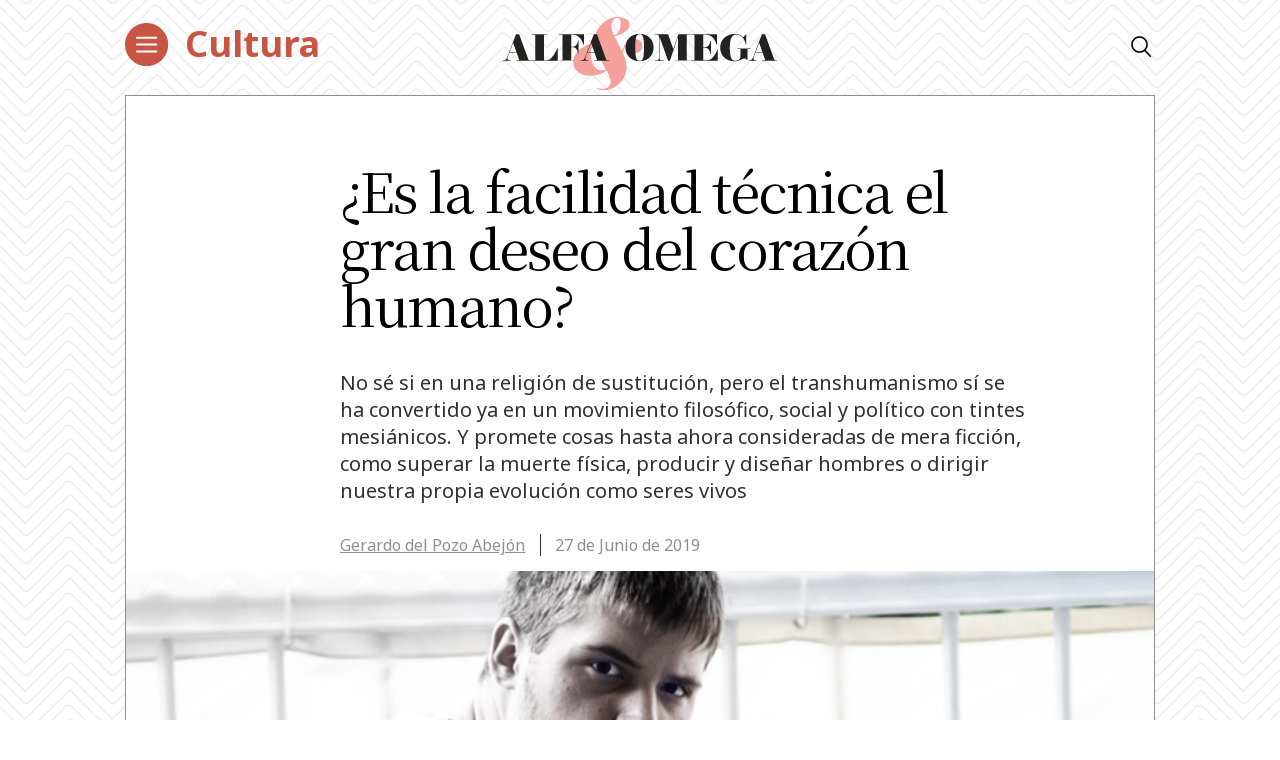

--- FILE ---
content_type: text/html; charset=UTF-8
request_url: https://alfayomega.es/es-la-facilidad-tecnica-el-gran-deseo-del-corazon-humano/
body_size: 61922
content:
<!doctype html>
<html lang="es">
<head>
	<meta charset="UTF-8">
	<meta name="viewport" content="width=device-width, initial-scale=1">
	<link rel="profile" href="https://gmpg.org/xfn/11">
            <link rel="stylesheet" href="/wp-content/themes/alfayomega/css/app.css?v=1.0.3">
        <link rel="pingback" href="https://alfayomega.es/xmlrpc.php">
	
	
	<!-- Begin comScore Tag -->
<script>
  var _comscore = _comscore || [];
  _comscore.push({ c1: "2", c2: "35114938" });
  (function() {
    var s = document.createElement("script"), el = document.getElementsByTagName("script")[0]; s.async = true;
    s.src = "https://sb.scorecardresearch.com/cs/35114938/beacon.js";
    el.parentNode.insertBefore(s, el);
  })();
</script>
<noscript>
  <img src="https://sb.scorecardresearch.com/p?c1=2&amp;c2=35114938&amp;cv=3.6.0&amp;cj=1">
</noscript>
<!-- End comScore Tag -->
	
	
<script data-ad-client="ca-pub-1480065603165361" async src="https://pagead2.googlesyndication.com/pagead/js/adsbygoogle.js"></script>
	
    <meta name='robots' content='index, follow, max-image-preview:large, max-snippet:-1, max-video-preview:-1' />

	<!-- This site is optimized with the Yoast SEO plugin v22.0 - https://yoast.com/wordpress/plugins/seo/ -->
	<title>¿Es la facilidad técnica el gran deseo del corazón humano? - Alfa y Omega</title>
	<meta name="description" content="No sé si en una religión de sustitución, pero el transhumanismo sí se ha convertido ya en un movimiento filosófico, social y político con tintes mesiánicos" />
	<link rel="canonical" href="https://alfayomega.es/es-la-facilidad-tecnica-el-gran-deseo-del-corazon-humano/" />
	<meta property="og:locale" content="es_ES" />
	<meta property="og:type" content="article" />
	<meta property="og:title" content="¿Es la facilidad técnica el gran deseo del corazón humano? - Alfa y Omega" />
	<meta property="og:description" content="No sé si en una religión de sustitución, pero el transhumanismo sí se ha convertido ya en un movimiento filosófico, social y político con tintes mesiánicos" />
	<meta property="og:url" content="https://alfayomega.es/es-la-facilidad-tecnica-el-gran-deseo-del-corazon-humano/" />
	<meta property="og:site_name" content="Alfa y Omega" />
	<meta property="article:publisher" content="https://www.facebook.com/alfayomegasemanario" />
	<meta property="article:published_time" content="2019-06-27T07:26:34+00:00" />
	<meta property="article:modified_time" content="2025-02-17T12:26:39+00:00" />
	<meta property="og:image" content="https://alfayomega.es/wp-content/uploads/2019/06/FacilidadTecnicaDeseo.jpg" />
	<meta property="og:image:width" content="770" />
	<meta property="og:image:height" content="480" />
	<meta property="og:image:type" content="image/jpeg" />
	<meta name="author" content="Gerardo del Pozo Abejón" />
	<meta name="twitter:card" content="summary_large_image" />
	<meta name="twitter:creator" content="@alfayomegasem" />
	<meta name="twitter:site" content="@alfayomegasem" />
	<meta name="twitter:label1" content="Escrito por" />
	<meta name="twitter:data1" content="Gerardo del Pozo Abejón" />
	<meta name="twitter:label2" content="Tiempo de lectura" />
	<meta name="twitter:data2" content="4 minutos" />
	<script type="application/ld+json" class="yoast-schema-graph">{"@context":"https://schema.org","@graph":[{"@type":"WebPage","@id":"https://alfayomega.es/es-la-facilidad-tecnica-el-gran-deseo-del-corazon-humano/","url":"https://alfayomega.es/es-la-facilidad-tecnica-el-gran-deseo-del-corazon-humano/","name":"¿Es la facilidad técnica el gran deseo del corazón humano? - Alfa y Omega","isPartOf":{"@id":"https://alfayomega.es/#website"},"primaryImageOfPage":{"@id":"https://alfayomega.es/es-la-facilidad-tecnica-el-gran-deseo-del-corazon-humano/#primaryimage"},"image":{"@id":"https://alfayomega.es/es-la-facilidad-tecnica-el-gran-deseo-del-corazon-humano/#primaryimage"},"thumbnailUrl":"https://alfayomega.es/wp-content/uploads/2019/06/FacilidadTecnicaDeseo.jpg","datePublished":"2019-06-27T07:26:34+00:00","dateModified":"2025-02-17T12:26:39+00:00","author":{"@id":"https://alfayomega.es/#/schema/person/97ac7b0a20ac063cd7f8fac7fcd7875f"},"description":"No sé si en una religión de sustitución, pero el transhumanismo sí se ha convertido ya en un movimiento filosófico, social y político con tintes mesiánicos","breadcrumb":{"@id":"https://alfayomega.es/es-la-facilidad-tecnica-el-gran-deseo-del-corazon-humano/#breadcrumb"},"inLanguage":"es","potentialAction":[{"@type":"ReadAction","target":["https://alfayomega.es/es-la-facilidad-tecnica-el-gran-deseo-del-corazon-humano/"]}]},{"@type":"ImageObject","inLanguage":"es","@id":"https://alfayomega.es/es-la-facilidad-tecnica-el-gran-deseo-del-corazon-humano/#primaryimage","url":"https://alfayomega.es/wp-content/uploads/2019/06/FacilidadTecnicaDeseo.jpg","contentUrl":"https://alfayomega.es/wp-content/uploads/2019/06/FacilidadTecnicaDeseo.jpg","width":770,"height":480,"caption":"Foto: Pixabay."},{"@type":"BreadcrumbList","@id":"https://alfayomega.es/es-la-facilidad-tecnica-el-gran-deseo-del-corazon-humano/#breadcrumb","itemListElement":[{"@type":"ListItem","position":1,"name":"Portada","item":"https://alfayomega.es/"},{"@type":"ListItem","position":2,"name":"¿Es la facilidad técnica el gran deseo del corazón humano?"}]},{"@type":"WebSite","@id":"https://alfayomega.es/#website","url":"https://alfayomega.es/","name":"Alfa y Omega","description":"Semanario católico de información","potentialAction":[{"@type":"SearchAction","target":{"@type":"EntryPoint","urlTemplate":"https://alfayomega.es/?s={search_term_string}"},"query-input":"required name=search_term_string"}],"inLanguage":"es"},{"@type":"Person","@id":"https://alfayomega.es/#/schema/person/97ac7b0a20ac063cd7f8fac7fcd7875f","name":"Gerardo del Pozo Abejón","image":{"@type":"ImageObject","inLanguage":"es","@id":"https://alfayomega.es/#/schema/person/image/","url":"https://secure.gravatar.com/avatar/b87346bced038732add18bbde56404a9?s=96&d=mm&r=g","contentUrl":"https://secure.gravatar.com/avatar/b87346bced038732add18bbde56404a9?s=96&d=mm&r=g","caption":"Gerardo del Pozo Abejón"},"url":"https://alfayomega.es/author/gdel/"}]}</script>
	<!-- / Yoast SEO plugin. -->


<link rel="alternate" type="application/rss+xml" title="Alfa y Omega &raquo; Feed" href="https://alfayomega.es/feed/" />
<link rel="alternate" type="application/rss+xml" title="Alfa y Omega &raquo; Feed de los comentarios" href="https://alfayomega.es/comments/feed/" />
<script type="text/javascript">
/* <![CDATA[ */
window._wpemojiSettings = {"baseUrl":"https:\/\/s.w.org\/images\/core\/emoji\/14.0.0\/72x72\/","ext":".png","svgUrl":"https:\/\/s.w.org\/images\/core\/emoji\/14.0.0\/svg\/","svgExt":".svg","source":{"concatemoji":"https:\/\/alfayomega.es\/wp-includes\/js\/wp-emoji-release.min.js?ver=6.4.7"}};
/*! This file is auto-generated */
!function(i,n){var o,s,e;function c(e){try{var t={supportTests:e,timestamp:(new Date).valueOf()};sessionStorage.setItem(o,JSON.stringify(t))}catch(e){}}function p(e,t,n){e.clearRect(0,0,e.canvas.width,e.canvas.height),e.fillText(t,0,0);var t=new Uint32Array(e.getImageData(0,0,e.canvas.width,e.canvas.height).data),r=(e.clearRect(0,0,e.canvas.width,e.canvas.height),e.fillText(n,0,0),new Uint32Array(e.getImageData(0,0,e.canvas.width,e.canvas.height).data));return t.every(function(e,t){return e===r[t]})}function u(e,t,n){switch(t){case"flag":return n(e,"\ud83c\udff3\ufe0f\u200d\u26a7\ufe0f","\ud83c\udff3\ufe0f\u200b\u26a7\ufe0f")?!1:!n(e,"\ud83c\uddfa\ud83c\uddf3","\ud83c\uddfa\u200b\ud83c\uddf3")&&!n(e,"\ud83c\udff4\udb40\udc67\udb40\udc62\udb40\udc65\udb40\udc6e\udb40\udc67\udb40\udc7f","\ud83c\udff4\u200b\udb40\udc67\u200b\udb40\udc62\u200b\udb40\udc65\u200b\udb40\udc6e\u200b\udb40\udc67\u200b\udb40\udc7f");case"emoji":return!n(e,"\ud83e\udef1\ud83c\udffb\u200d\ud83e\udef2\ud83c\udfff","\ud83e\udef1\ud83c\udffb\u200b\ud83e\udef2\ud83c\udfff")}return!1}function f(e,t,n){var r="undefined"!=typeof WorkerGlobalScope&&self instanceof WorkerGlobalScope?new OffscreenCanvas(300,150):i.createElement("canvas"),a=r.getContext("2d",{willReadFrequently:!0}),o=(a.textBaseline="top",a.font="600 32px Arial",{});return e.forEach(function(e){o[e]=t(a,e,n)}),o}function t(e){var t=i.createElement("script");t.src=e,t.defer=!0,i.head.appendChild(t)}"undefined"!=typeof Promise&&(o="wpEmojiSettingsSupports",s=["flag","emoji"],n.supports={everything:!0,everythingExceptFlag:!0},e=new Promise(function(e){i.addEventListener("DOMContentLoaded",e,{once:!0})}),new Promise(function(t){var n=function(){try{var e=JSON.parse(sessionStorage.getItem(o));if("object"==typeof e&&"number"==typeof e.timestamp&&(new Date).valueOf()<e.timestamp+604800&&"object"==typeof e.supportTests)return e.supportTests}catch(e){}return null}();if(!n){if("undefined"!=typeof Worker&&"undefined"!=typeof OffscreenCanvas&&"undefined"!=typeof URL&&URL.createObjectURL&&"undefined"!=typeof Blob)try{var e="postMessage("+f.toString()+"("+[JSON.stringify(s),u.toString(),p.toString()].join(",")+"));",r=new Blob([e],{type:"text/javascript"}),a=new Worker(URL.createObjectURL(r),{name:"wpTestEmojiSupports"});return void(a.onmessage=function(e){c(n=e.data),a.terminate(),t(n)})}catch(e){}c(n=f(s,u,p))}t(n)}).then(function(e){for(var t in e)n.supports[t]=e[t],n.supports.everything=n.supports.everything&&n.supports[t],"flag"!==t&&(n.supports.everythingExceptFlag=n.supports.everythingExceptFlag&&n.supports[t]);n.supports.everythingExceptFlag=n.supports.everythingExceptFlag&&!n.supports.flag,n.DOMReady=!1,n.readyCallback=function(){n.DOMReady=!0}}).then(function(){return e}).then(function(){var e;n.supports.everything||(n.readyCallback(),(e=n.source||{}).concatemoji?t(e.concatemoji):e.wpemoji&&e.twemoji&&(t(e.twemoji),t(e.wpemoji)))}))}((window,document),window._wpemojiSettings);
/* ]]> */
</script>
<link rel='stylesheet' id='sdm-styles-css' href='https://alfayomega.es/wp-content/plugins/simple-download-monitor/css/sdm_wp_styles.css?ver=6.4.7' type='text/css' media='all' />
<style id='wp-emoji-styles-inline-css' type='text/css'>

	img.wp-smiley, img.emoji {
		display: inline !important;
		border: none !important;
		box-shadow: none !important;
		height: 1em !important;
		width: 1em !important;
		margin: 0 0.07em !important;
		vertical-align: -0.1em !important;
		background: none !important;
		padding: 0 !important;
	}
</style>
<link rel='stylesheet' id='wp-block-library-css' href='https://alfayomega.es/wp-includes/css/dist/block-library/style.min.css?ver=6.4.7' type='text/css' media='all' />
<style id='classic-theme-styles-inline-css' type='text/css'>
/*! This file is auto-generated */
.wp-block-button__link{color:#fff;background-color:#32373c;border-radius:9999px;box-shadow:none;text-decoration:none;padding:calc(.667em + 2px) calc(1.333em + 2px);font-size:1.125em}.wp-block-file__button{background:#32373c;color:#fff;text-decoration:none}
</style>
<style id='global-styles-inline-css' type='text/css'>
body{--wp--preset--color--black: #000000;--wp--preset--color--cyan-bluish-gray: #abb8c3;--wp--preset--color--white: #ffffff;--wp--preset--color--pale-pink: #f78da7;--wp--preset--color--vivid-red: #cf2e2e;--wp--preset--color--luminous-vivid-orange: #ff6900;--wp--preset--color--luminous-vivid-amber: #fcb900;--wp--preset--color--light-green-cyan: #7bdcb5;--wp--preset--color--vivid-green-cyan: #00d084;--wp--preset--color--pale-cyan-blue: #8ed1fc;--wp--preset--color--vivid-cyan-blue: #0693e3;--wp--preset--color--vivid-purple: #9b51e0;--wp--preset--gradient--vivid-cyan-blue-to-vivid-purple: linear-gradient(135deg,rgba(6,147,227,1) 0%,rgb(155,81,224) 100%);--wp--preset--gradient--light-green-cyan-to-vivid-green-cyan: linear-gradient(135deg,rgb(122,220,180) 0%,rgb(0,208,130) 100%);--wp--preset--gradient--luminous-vivid-amber-to-luminous-vivid-orange: linear-gradient(135deg,rgba(252,185,0,1) 0%,rgba(255,105,0,1) 100%);--wp--preset--gradient--luminous-vivid-orange-to-vivid-red: linear-gradient(135deg,rgba(255,105,0,1) 0%,rgb(207,46,46) 100%);--wp--preset--gradient--very-light-gray-to-cyan-bluish-gray: linear-gradient(135deg,rgb(238,238,238) 0%,rgb(169,184,195) 100%);--wp--preset--gradient--cool-to-warm-spectrum: linear-gradient(135deg,rgb(74,234,220) 0%,rgb(151,120,209) 20%,rgb(207,42,186) 40%,rgb(238,44,130) 60%,rgb(251,105,98) 80%,rgb(254,248,76) 100%);--wp--preset--gradient--blush-light-purple: linear-gradient(135deg,rgb(255,206,236) 0%,rgb(152,150,240) 100%);--wp--preset--gradient--blush-bordeaux: linear-gradient(135deg,rgb(254,205,165) 0%,rgb(254,45,45) 50%,rgb(107,0,62) 100%);--wp--preset--gradient--luminous-dusk: linear-gradient(135deg,rgb(255,203,112) 0%,rgb(199,81,192) 50%,rgb(65,88,208) 100%);--wp--preset--gradient--pale-ocean: linear-gradient(135deg,rgb(255,245,203) 0%,rgb(182,227,212) 50%,rgb(51,167,181) 100%);--wp--preset--gradient--electric-grass: linear-gradient(135deg,rgb(202,248,128) 0%,rgb(113,206,126) 100%);--wp--preset--gradient--midnight: linear-gradient(135deg,rgb(2,3,129) 0%,rgb(40,116,252) 100%);--wp--preset--font-size--small: 13px;--wp--preset--font-size--medium: 20px;--wp--preset--font-size--large: 36px;--wp--preset--font-size--x-large: 42px;--wp--preset--spacing--20: 0.44rem;--wp--preset--spacing--30: 0.67rem;--wp--preset--spacing--40: 1rem;--wp--preset--spacing--50: 1.5rem;--wp--preset--spacing--60: 2.25rem;--wp--preset--spacing--70: 3.38rem;--wp--preset--spacing--80: 5.06rem;--wp--preset--shadow--natural: 6px 6px 9px rgba(0, 0, 0, 0.2);--wp--preset--shadow--deep: 12px 12px 50px rgba(0, 0, 0, 0.4);--wp--preset--shadow--sharp: 6px 6px 0px rgba(0, 0, 0, 0.2);--wp--preset--shadow--outlined: 6px 6px 0px -3px rgba(255, 255, 255, 1), 6px 6px rgba(0, 0, 0, 1);--wp--preset--shadow--crisp: 6px 6px 0px rgba(0, 0, 0, 1);}:where(.is-layout-flex){gap: 0.5em;}:where(.is-layout-grid){gap: 0.5em;}body .is-layout-flow > .alignleft{float: left;margin-inline-start: 0;margin-inline-end: 2em;}body .is-layout-flow > .alignright{float: right;margin-inline-start: 2em;margin-inline-end: 0;}body .is-layout-flow > .aligncenter{margin-left: auto !important;margin-right: auto !important;}body .is-layout-constrained > .alignleft{float: left;margin-inline-start: 0;margin-inline-end: 2em;}body .is-layout-constrained > .alignright{float: right;margin-inline-start: 2em;margin-inline-end: 0;}body .is-layout-constrained > .aligncenter{margin-left: auto !important;margin-right: auto !important;}body .is-layout-constrained > :where(:not(.alignleft):not(.alignright):not(.alignfull)){max-width: var(--wp--style--global--content-size);margin-left: auto !important;margin-right: auto !important;}body .is-layout-constrained > .alignwide{max-width: var(--wp--style--global--wide-size);}body .is-layout-flex{display: flex;}body .is-layout-flex{flex-wrap: wrap;align-items: center;}body .is-layout-flex > *{margin: 0;}body .is-layout-grid{display: grid;}body .is-layout-grid > *{margin: 0;}:where(.wp-block-columns.is-layout-flex){gap: 2em;}:where(.wp-block-columns.is-layout-grid){gap: 2em;}:where(.wp-block-post-template.is-layout-flex){gap: 1.25em;}:where(.wp-block-post-template.is-layout-grid){gap: 1.25em;}.has-black-color{color: var(--wp--preset--color--black) !important;}.has-cyan-bluish-gray-color{color: var(--wp--preset--color--cyan-bluish-gray) !important;}.has-white-color{color: var(--wp--preset--color--white) !important;}.has-pale-pink-color{color: var(--wp--preset--color--pale-pink) !important;}.has-vivid-red-color{color: var(--wp--preset--color--vivid-red) !important;}.has-luminous-vivid-orange-color{color: var(--wp--preset--color--luminous-vivid-orange) !important;}.has-luminous-vivid-amber-color{color: var(--wp--preset--color--luminous-vivid-amber) !important;}.has-light-green-cyan-color{color: var(--wp--preset--color--light-green-cyan) !important;}.has-vivid-green-cyan-color{color: var(--wp--preset--color--vivid-green-cyan) !important;}.has-pale-cyan-blue-color{color: var(--wp--preset--color--pale-cyan-blue) !important;}.has-vivid-cyan-blue-color{color: var(--wp--preset--color--vivid-cyan-blue) !important;}.has-vivid-purple-color{color: var(--wp--preset--color--vivid-purple) !important;}.has-black-background-color{background-color: var(--wp--preset--color--black) !important;}.has-cyan-bluish-gray-background-color{background-color: var(--wp--preset--color--cyan-bluish-gray) !important;}.has-white-background-color{background-color: var(--wp--preset--color--white) !important;}.has-pale-pink-background-color{background-color: var(--wp--preset--color--pale-pink) !important;}.has-vivid-red-background-color{background-color: var(--wp--preset--color--vivid-red) !important;}.has-luminous-vivid-orange-background-color{background-color: var(--wp--preset--color--luminous-vivid-orange) !important;}.has-luminous-vivid-amber-background-color{background-color: var(--wp--preset--color--luminous-vivid-amber) !important;}.has-light-green-cyan-background-color{background-color: var(--wp--preset--color--light-green-cyan) !important;}.has-vivid-green-cyan-background-color{background-color: var(--wp--preset--color--vivid-green-cyan) !important;}.has-pale-cyan-blue-background-color{background-color: var(--wp--preset--color--pale-cyan-blue) !important;}.has-vivid-cyan-blue-background-color{background-color: var(--wp--preset--color--vivid-cyan-blue) !important;}.has-vivid-purple-background-color{background-color: var(--wp--preset--color--vivid-purple) !important;}.has-black-border-color{border-color: var(--wp--preset--color--black) !important;}.has-cyan-bluish-gray-border-color{border-color: var(--wp--preset--color--cyan-bluish-gray) !important;}.has-white-border-color{border-color: var(--wp--preset--color--white) !important;}.has-pale-pink-border-color{border-color: var(--wp--preset--color--pale-pink) !important;}.has-vivid-red-border-color{border-color: var(--wp--preset--color--vivid-red) !important;}.has-luminous-vivid-orange-border-color{border-color: var(--wp--preset--color--luminous-vivid-orange) !important;}.has-luminous-vivid-amber-border-color{border-color: var(--wp--preset--color--luminous-vivid-amber) !important;}.has-light-green-cyan-border-color{border-color: var(--wp--preset--color--light-green-cyan) !important;}.has-vivid-green-cyan-border-color{border-color: var(--wp--preset--color--vivid-green-cyan) !important;}.has-pale-cyan-blue-border-color{border-color: var(--wp--preset--color--pale-cyan-blue) !important;}.has-vivid-cyan-blue-border-color{border-color: var(--wp--preset--color--vivid-cyan-blue) !important;}.has-vivid-purple-border-color{border-color: var(--wp--preset--color--vivid-purple) !important;}.has-vivid-cyan-blue-to-vivid-purple-gradient-background{background: var(--wp--preset--gradient--vivid-cyan-blue-to-vivid-purple) !important;}.has-light-green-cyan-to-vivid-green-cyan-gradient-background{background: var(--wp--preset--gradient--light-green-cyan-to-vivid-green-cyan) !important;}.has-luminous-vivid-amber-to-luminous-vivid-orange-gradient-background{background: var(--wp--preset--gradient--luminous-vivid-amber-to-luminous-vivid-orange) !important;}.has-luminous-vivid-orange-to-vivid-red-gradient-background{background: var(--wp--preset--gradient--luminous-vivid-orange-to-vivid-red) !important;}.has-very-light-gray-to-cyan-bluish-gray-gradient-background{background: var(--wp--preset--gradient--very-light-gray-to-cyan-bluish-gray) !important;}.has-cool-to-warm-spectrum-gradient-background{background: var(--wp--preset--gradient--cool-to-warm-spectrum) !important;}.has-blush-light-purple-gradient-background{background: var(--wp--preset--gradient--blush-light-purple) !important;}.has-blush-bordeaux-gradient-background{background: var(--wp--preset--gradient--blush-bordeaux) !important;}.has-luminous-dusk-gradient-background{background: var(--wp--preset--gradient--luminous-dusk) !important;}.has-pale-ocean-gradient-background{background: var(--wp--preset--gradient--pale-ocean) !important;}.has-electric-grass-gradient-background{background: var(--wp--preset--gradient--electric-grass) !important;}.has-midnight-gradient-background{background: var(--wp--preset--gradient--midnight) !important;}.has-small-font-size{font-size: var(--wp--preset--font-size--small) !important;}.has-medium-font-size{font-size: var(--wp--preset--font-size--medium) !important;}.has-large-font-size{font-size: var(--wp--preset--font-size--large) !important;}.has-x-large-font-size{font-size: var(--wp--preset--font-size--x-large) !important;}
.wp-block-navigation a:where(:not(.wp-element-button)){color: inherit;}
:where(.wp-block-post-template.is-layout-flex){gap: 1.25em;}:where(.wp-block-post-template.is-layout-grid){gap: 1.25em;}
:where(.wp-block-columns.is-layout-flex){gap: 2em;}:where(.wp-block-columns.is-layout-grid){gap: 2em;}
.wp-block-pullquote{font-size: 1.5em;line-height: 1.6;}
</style>
<link rel='stylesheet' id='alfayomega-style-css' href='https://alfayomega.es/wp-content/themes/alfayomega/style.css?ver=2020051411' type='text/css' media='all' />
<script type="text/javascript" src="https://alfayomega.es/wp-includes/js/jquery/jquery.min.js?ver=3.7.1" id="jquery-core-js"></script>
<script type="text/javascript" src="https://alfayomega.es/wp-includes/js/jquery/jquery-migrate.min.js?ver=3.4.1" id="jquery-migrate-js"></script>
<script type="text/javascript" id="sdm-scripts-js-extra">
/* <![CDATA[ */
var sdm_ajax_script = {"ajaxurl":"https:\/\/alfayomega.es\/wp-admin\/admin-ajax.php"};
/* ]]> */
</script>
<script type="text/javascript" src="https://alfayomega.es/wp-content/plugins/simple-download-monitor/js/sdm_wp_scripts.js?ver=6.4.7" id="sdm-scripts-js"></script>
<link rel="https://api.w.org/" href="https://alfayomega.es/wp-json/" /><link rel="alternate" type="application/json" href="https://alfayomega.es/wp-json/wp/v2/posts/184093" /><link rel="EditURI" type="application/rsd+xml" title="RSD" href="https://alfayomega.es/xmlrpc.php?rsd" />
<meta name="generator" content="WordPress 6.4.7" />
<link rel='shortlink' href='https://alfayomega.es/?p=184093' />
<link rel="alternate" type="application/json+oembed" href="https://alfayomega.es/wp-json/oembed/1.0/embed?url=https%3A%2F%2Falfayomega.es%2Fes-la-facilidad-tecnica-el-gran-deseo-del-corazon-humano%2F" />
<link rel="alternate" type="text/xml+oembed" href="https://alfayomega.es/wp-json/oembed/1.0/embed?url=https%3A%2F%2Falfayomega.es%2Fes-la-facilidad-tecnica-el-gran-deseo-del-corazon-humano%2F&#038;format=xml" />

		<!-- GA Google Analytics @ https://m0n.co/ga -->
		<script async src="https://www.googletagmanager.com/gtag/js?id=G-9V5GHX452L"></script>
		<script>
			window.dataLayer = window.dataLayer || [];
			function gtag(){dataLayer.push(arguments);}
			gtag('js', new Date());
			gtag('config', 'G-9V5GHX452L');
		</script>

	<link href="https://cdn.datatables.net/v/dt/jq-3.7.0/dt-1.13.8/datatables.min.css" rel="stylesheet">
 
<script src="https://cdn.datatables.net/v/dt/jq-3.7.0/dt-1.13.8/datatables.min.js"></script>

<!-- Google Tag Manager -->
<script>(function(w,d,s,l,i){w[l]=w[l]||[];w[l].push({'gtm.start':
new Date().getTime(),event:'gtm.js'});var f=d.getElementsByTagName(s)[0],
j=d.createElement(s),dl=l!='dataLayer'?'&l='+l:'';j.async=true;j.src=
'https://www.googletagmanager.com/gtm.js?id='+i+dl;f.parentNode.insertBefore(j,f);
})(window,document,'script','dataLayer','GTM-M7TPMM9D');</script>
<!-- End Google Tag Manager -->
<style type="text/css">.recentcomments a{display:inline !important;padding:0 !important;margin:0 !important;}</style><link rel="icon" href="https://alfayomega.es/wp-content/uploads/2020/09/cropped-favicon_alfayomega-32x32.png" sizes="32x32" />
<link rel="icon" href="https://alfayomega.es/wp-content/uploads/2020/09/cropped-favicon_alfayomega-192x192.png" sizes="192x192" />
<link rel="apple-touch-icon" href="https://alfayomega.es/wp-content/uploads/2020/09/cropped-favicon_alfayomega-180x180.png" />
<meta name="msapplication-TileImage" content="https://alfayomega.es/wp-content/uploads/2020/09/cropped-favicon_alfayomega-270x270.png" />
		<style type="text/css" id="wp-custom-css">
			
/*** Lista horizontal Dos LAURA ***/

ul.listaHorizontal2 {
	list-style: none;
	width: 96%;
	
}

ul.listaHorizontal2 li {
	float: left;
	padding: 5px;
	width: 50%;

}
/*** Lista horizontal Tres LAURA ***/

ul.listaHorizontal3 {
	list-style: none;
	width: 100%;
	
}

ul.listaHorizontal3 li {
	float: left;
	padding: 5px;
	width: 33%;

}		</style>
		    
    <!--<link href="https://fonts.googleapis.com/css?family=Noto+Sans+SC:100,300,400,500,700,900&display=swap" rel="stylesheet">
    <link href="https://fonts.googleapis.com/css?family=Noto+Serif+SC:300,400,700,900&display=swap" rel="stylesheet">-->
    <link href="https://fonts.googleapis.com/css?family=Noto+Sans+JP:100,300,400,500,700,900&display=swap" rel="stylesheet">
    <link href="https://fonts.googleapis.com/css2?family=Noto+Sans:wght@400;700&display=swap" rel="stylesheet">
    <link href="https://fonts.googleapis.com/css?family=Noto+Serif+JP:300,400,700,900&display=swap" rel="stylesheet">

        <link rel="icon" href="/wp-content/themes/alfayomega/favicon/nuevo/favicon.ico" />
    <meta name="google-site-verification" content="5pIhvZ9oFjNbgLr8z54ywxAXtV9HywbyFy_D0vHKpig" />
	
</head>

<body class="post-template-default single single-post postid-184093 single-format-standard single-page">

<div id="app">

		<header id="main-header" class="main-header">
                    <div class="main-wrapper" style="background: transparent;">
                <div class="row justify-content-between">
                    <div class="col-8 col-lg-4">
                        <div class="row">
                            <div class="col">
                                <button class="hbg" type="button">
                                    <img class="dlogo" src="/wp-content/themes/alfayomega/icons/menu-red.svg">
                                </button>
                            </div>                        
                             <div class="col-8 col-lg-8">
                                <div class="category">
                                                                            <a href="https://alfayomega.es/category/cultura/">Cultura</a>                                                                    </div>
                            </div>
                        </div>
                    </div>
                    <div class="col-4 col-lg-0" style="text-align: right;">
                        <a href="/"><img src="/wp-content/themes/alfayomega/icons/minilogo.svg" class="main-logo"></a>
                    </div>
                    <div class="col-0 col-lg-4" style="text-align: center;">
                        <a href="/"><img src="/wp-content/themes/alfayomega/icons/logo.svg" class="main-logo"></a>
                    </div>
                    <div class="col-0 col-lg-4" style="text-align: right; font-size: 20px;">
                        <i class="icon-search open-finder"></i>
                    </div>
                    <!--<div class="col-0">
                        <div class="row justify-content-center">
                            <ul id="menu-principal" class="main-header-menu"><li class="main-header-logo"><a href="/" style="display:none;">AlFA & OMEGA</a></li><li id="menu-item-135" class="menu-item menu-item-type-taxonomy menu-item-object-category menu-item-135"><a href="https://alfayomega.es/category/mundo/">Mundo</a></li>
<li id="menu-item-132" class="menu-item menu-item-type-taxonomy menu-item-object-category menu-item-132"><a href="https://alfayomega.es/category/espana/">España</a></li>
<li id="menu-item-134" class="menu-item menu-item-type-taxonomy menu-item-object-category menu-item-134"><a href="https://alfayomega.es/category/madrid/">Madrid</a></li>
<li id="menu-item-131" class="menu-item menu-item-type-taxonomy menu-item-object-category current-post-ancestor current-menu-parent current-post-parent menu-item-131"><a href="https://alfayomega.es/category/cultura/">Cultura</a></li>
<li id="menu-item-133" class="menu-item menu-item-type-taxonomy menu-item-object-category menu-item-133"><a href="https://alfayomega.es/category/fe-y-vida/">Fe y vida</a></li>
<li id="menu-item-136" class="menu-item menu-item-type-taxonomy menu-item-object-category menu-item-136"><a href="https://alfayomega.es/category/opinion/">Opinión</a></li>
<li id="menu-item-562528" class="menu-item menu-item-type-custom menu-item-object-custom menu-item-562528"><a href="https://alfayomega.es/category/testimonio/">Testimonio</a></li>
<li id="menu-item-302795" class="menu-item menu-item-type-custom menu-item-object-custom menu-item-302795"><a href="https://alfayomega.es/hemeroteca-2/">Hemeroteca</a></li>
<li><i class="icon-search open-finder"></i></li></ul>                        </div>
                    </div>-->
                </div>
            </div>
                <!-- TODO revisar esto si se tiene que quedar así  o que -->
                <div class="menu-container">            
            <div class="menu">
                <div class="close">+</div>
            	<ul id="menu-menu-principal" class="submenu"><li class="menu-item is-none-lg"><a href="/">Portada</a></li><li class="menu-item menu-item-type-taxonomy menu-item-object-category menu-item-135"><a href="https://alfayomega.es/category/mundo/">Mundo</a></li>
<li class="menu-item menu-item-type-taxonomy menu-item-object-category menu-item-132"><a href="https://alfayomega.es/category/espana/">España</a></li>
<li class="menu-item menu-item-type-taxonomy menu-item-object-category menu-item-134"><a href="https://alfayomega.es/category/madrid/">Madrid</a></li>
<li class="menu-item menu-item-type-taxonomy menu-item-object-category current-post-ancestor current-menu-parent current-post-parent menu-item-131"><a href="https://alfayomega.es/category/cultura/">Cultura</a></li>
<li class="menu-item menu-item-type-taxonomy menu-item-object-category menu-item-133"><a href="https://alfayomega.es/category/fe-y-vida/">Fe y vida</a></li>
<li class="menu-item menu-item-type-taxonomy menu-item-object-category menu-item-136"><a href="https://alfayomega.es/category/opinion/">Opinión</a></li>
<li class="menu-item menu-item-type-custom menu-item-object-custom menu-item-562528"><a href="https://alfayomega.es/category/testimonio/">Testimonio</a></li>
<li class="menu-item menu-item-type-custom menu-item-object-custom menu-item-302795"><a href="https://alfayomega.es/hemeroteca-2/">Hemeroteca</a></li>
</ul>                <div class="flexito">
                    <div class="menu-newsletter"><a href="/newsletter">boletín</a></div>
                    <div class="is-none-lg main-header-find-to-lg open-finder">
                        <i class="icon-search"></i>Buscar
                    </div>
                </div>
                <div class="social-header">
                    <a href="https://twitter.com/alfayomegasem" target="_blank"><i class="icon-twitter"></i></a>
                    <span class="separator"></span>
                    <a href="https://www.facebook.com/alfayomegasemanario" target="_blank"><i class="icon-facebook"></i></a>
                    <span class="separator"></span>
                    <a href="https://www.instagram.com/alfayomegasem/" target="_blank"><i class="icon-instagram"></i></a>
                    <span class="separator"></span>
                    <a href="https://www.youtube.com/channel/UCf7UGfPtFPBQH25ZBw4Riyw" target="_blank"><i class="icon-youtube"></i></a>
                </div>
            </div>
        </div>
    </header>
	<div id="content" class="site-content">
	<div id="primary" class="content-area">
		<main id="main" class="site-main">

		

<section class="section single white-block " id="post-184093">
	<div class="main-wrapper">
		<div class="block">
							<div class="row entry-header">
	                <div class="col-0 col-lg-2_5">
	                </div>
	                	                <div class="col-12 col-lg-8 entry-description">
	                	
	                		                    <div class="entry-title">
	                        <h1>¿Es la facilidad técnica el gran deseo del corazón humano?</h1>	                    </div>

	                    <div class="entry-intro">
	                        <p>No sé si en una religión de sustitución, pero el transhumanismo sí se ha convertido ya en un movimiento filosófico, social y político con tintes mesiánicos. Y promete cosas hasta ahora consideradas de mera ficción, como superar la muerte física, producir y diseñar hombres o dirigir nuestra propia evolución como seres vivos</p>
	                    </div>

	                    <span class="author"><a href="https://alfayomega.es/author/gdel/">Gerardo del Pozo Abejón</a></span>

	                    
						<span class="posted-on"><time class="entry-date published" datetime="2019-06-27T09:26:34+02:00">27 de Junio de 2019</time></span>	                    
	                </div>
	                	                <!--<div class="col-0 col-lg-2_5">
	                </div>-->
	            </div>
        	
            	            <div class="row entry-slider-container">
                    <div class="col-12 col-lg-0 entry-share">
                        <ul>
                                                        
                            <li class=""><a href="https://twitter.com/intent/tweet?text=%C2%BFEs+la+facilidad+t%C3%A9cnica+el+gran+deseo+del+coraz%C3%B3n+humano%3F&url=https%3A%2F%2Falfayomega.es%2Fes-la-facilidad-tecnica-el-gran-deseo-del-corazon-humano%2F" rel="nofollow" target="_blank"><i class="icon-twitter-1"></i></a></li>
                            <li class=""><a href="https://www.facebook.com/sharer/sharer.php?u=https%3A%2F%2Falfayomega.es%2Fes-la-facilidad-tecnica-el-gran-deseo-del-corazon-humano%2F" rel="nofollow" target="_blank"><i class="icon-facebook-1"></i></a></li>
							<li class=""><a href="" rel="nofollow" target="_blank"><i class="icon-instagram"></i></a></li>
                            <!--<li class=""><a href="https://www.linkedin.com/shareArticle?mini=true&url=https%3A%2F%2Falfayomega.es%2Fes-la-facilidad-tecnica-el-gran-deseo-del-corazon-humano%2F" rel="nofollow" target="_blank"><i class="icon-linkedin"></i></a></li>-->
							<li class="is-none-to-lg"><a href="javascript:window.print()" class="print"><i class="icon-print"></i><span>imprimir</span></a></li>
							<li><a rel="nofollow" href="mailto:?&amp;subject=¿Es la facilidad técnica el gran deseo del corazón humano?&amp;body=https%3A%2F%2Falfayomega.es%2Fes-la-facilidad-tecnica-el-gran-deseo-del-corazon-humano%2F" target="_top"><i class="icon-enviar"></i><span>enviar por correo</span></a></li>
                            <!--<li class="is-none-to-lg"><div class="js-share-wrapper"><span class="print js-share"><i class="icon-forward"></i>compartir</span><div class="js-share-popup">
    <a href="https://twitter.com/intent/tweet?text=%C2%BFEs+la+facilidad+t%C3%A9cnica+el+gran+deseo+del+coraz%C3%B3n+humano%3F&url=https%3A%2F%2Falfayomega.es%2Fes-la-facilidad-tecnica-el-gran-deseo-del-corazon-humano%2F" rel="nofollow" target="_blank"><i class="icon-twitter"></i></a>
    <a href="https://www.facebook.com/sharer/sharer.php?u=https%3A%2F%2Falfayomega.es%2Fes-la-facilidad-tecnica-el-gran-deseo-del-corazon-humano%2F" rel="nofollow" target="_blank"><i class="icon-facebook"></i></a>
    <a href="https://www.linkedin.com/shareArticle?mini=true&url=https%3A%2F%2Falfayomega.es%2Fes-la-facilidad-tecnica-el-gran-deseo-del-corazon-humano%2F" rel="nofollow" target="_blank"><i class="icon-linkedin"></i></a>
    <a href="https://web.whatsapp.com/send?text=%C2%BFEs+la+facilidad+t%C3%A9cnica+el+gran+deseo+del+coraz%C3%B3n+humano%3F+-+https%3A%2F%2Falfayomega.es%2Fes-la-facilidad-tecnica-el-gran-deseo-del-corazon-humano%2F" rel="nofollow" target="_blank"><i class="icon-whatsapp"></i></a>
</div></li>-->
                            <li class="is-none-lg"><a href="https://web.whatsapp.com/send?text=%C2%BFEs+la+facilidad+t%C3%A9cnica+el+gran+deseo+del+coraz%C3%B3n+humano%3F+-+https%3A%2F%2Falfayomega.es%2Fes-la-facilidad-tecnica-el-gran-deseo-del-corazon-humano%2F" rel="nofollow" target="_blank"><i class="icon-whatsapp-1"></i></a></li>
                        </ul>
                    </div>
	                <div class="col-12">
	                    <div class="entry-slider">
	                        <div class="entry-image-container">
	                            
			<div class="entry-image">
				<img src="https://alfayomega.es/wp-content/uploads/2019/06/FacilidadTecnicaDeseo.jpg" class="attachment-post-thumbnail size-post-thumbnail wp-post-image" alt="Foto de recurso sobre el transhumanismo" decoding="async" fetchpriority="high" srcset="https://alfayomega.es/wp-content/uploads/2019/06/FacilidadTecnicaDeseo.jpg 770w, https://alfayomega.es/wp-content/uploads/2019/06/FacilidadTecnicaDeseo-300x187.jpg 300w, https://alfayomega.es/wp-content/uploads/2019/06/FacilidadTecnicaDeseo-768x479.jpg 768w" sizes="(max-width: 770px) 100vw, 770px" />			</div>
			<div class="entry-image-info">
				Foto: Pixabay.			</div>

			                        </div>
	                    </div>
	                </div>
	            </div>
	        
            <div class="row entry-detail">
                <div class="col-0 col-lg-2_5 entry-share">
            		<ul class="is-none-to-lg">
                        						<li class="is-none-to-lg"><a href="javascript:window.print()" class="print"><i class="icon-print"></i><span>imprimir</span></a></li>
						<li><a rel="nofollow" href="mailto:?&amp;subject=¿Es la facilidad técnica el gran deseo del corazón humano?&amp;body=https%3A%2F%2Falfayomega.es%2Fes-la-facilidad-tecnica-el-gran-deseo-del-corazon-humano%2F" target="_top"><i class="icon-enviar"></i><span>enviar por correo</span></a></li>
                        <li class=""><a href="https://twitter.com/intent/tweet?text=%C2%BFEs+la+facilidad+t%C3%A9cnica+el+gran+deseo+del+coraz%C3%B3n+humano%3F&url=https%3A%2F%2Falfayomega.es%2Fes-la-facilidad-tecnica-el-gran-deseo-del-corazon-humano%2F" rel="nofollow" target="_blank"><i class="icon-twitter-1"></i> <span class="is-lg">compartir twitter</span></a></li>
						<li class=""><a href="https://www.facebook.com/sharer/sharer.php?u=https%3A%2F%2Falfayomega.es%2Fes-la-facilidad-tecnica-el-gran-deseo-del-corazon-humano%2F" rel="nofollow" target="_blank"><i class="icon-facebook-1"></i> <span class="is-lg">compartir facebook</span></a></li>
						<li class=""><a href="" rel="nofollow" target="_blank"><i class="icon-instagram"></i> <span class="is-lg">compartir instagram</span></a></li>
						<!--<li class=""><a href="https://www.linkedin.com/shareArticle?mini=true&url=https%3A%2F%2Falfayomega.es%2Fes-la-facilidad-tecnica-el-gran-deseo-del-corazon-humano%2F" rel="nofollow" target="_blank"><i class="icon-linkedin"></i></a></li>-->
						<!--<li class="is-none-to-lg"><div class="js-share-wrapper"><span class="print js-share"><i class="icon-forward"></i>compartir</span><div class="js-share-popup">
    <a href="https://twitter.com/intent/tweet?text=%C2%BFEs+la+facilidad+t%C3%A9cnica+el+gran+deseo+del+coraz%C3%B3n+humano%3F&url=https%3A%2F%2Falfayomega.es%2Fes-la-facilidad-tecnica-el-gran-deseo-del-corazon-humano%2F" rel="nofollow" target="_blank"><i class="icon-twitter"></i></a>
    <a href="https://www.facebook.com/sharer/sharer.php?u=https%3A%2F%2Falfayomega.es%2Fes-la-facilidad-tecnica-el-gran-deseo-del-corazon-humano%2F" rel="nofollow" target="_blank"><i class="icon-facebook"></i></a>
    <a href="https://www.linkedin.com/shareArticle?mini=true&url=https%3A%2F%2Falfayomega.es%2Fes-la-facilidad-tecnica-el-gran-deseo-del-corazon-humano%2F" rel="nofollow" target="_blank"><i class="icon-linkedin"></i></a>
    <a href="https://web.whatsapp.com/send?text=%C2%BFEs+la+facilidad+t%C3%A9cnica+el+gran+deseo+del+coraz%C3%B3n+humano%3F+-+https%3A%2F%2Falfayomega.es%2Fes-la-facilidad-tecnica-el-gran-deseo-del-corazon-humano%2F" rel="nofollow" target="_blank"><i class="icon-whatsapp"></i></a>
</div></li>-->
						<li class="is-none-lg"><a href="https://web.whatsapp.com/send?text=%C2%BFEs+la+facilidad+t%C3%A9cnica+el+gran+deseo+del+coraz%C3%B3n+humano%3F+-+https%3A%2F%2Falfayomega.es%2Fes-la-facilidad-tecnica-el-gran-deseo-del-corazon-humano%2F" rel="nofollow" target="_blank"><i class="icon-whatsapp-1"></i></a></li>
					</ul>
					<ul class="is-none-lg">
						<li class=""><a href="https://twitter.com/intent/tweet?text=%C2%BFEs+la+facilidad+t%C3%A9cnica+el+gran+deseo+del+coraz%C3%B3n+humano%3F&url=https%3A%2F%2Falfayomega.es%2Fes-la-facilidad-tecnica-el-gran-deseo-del-corazon-humano%2F" rel="nofollow" target="_blank"><i class="icon-twitter-1"></i></a></li>
						<li class=""><a href="https://www.facebook.com/sharer/sharer.php?u=https%3A%2F%2Falfayomega.es%2Fes-la-facilidad-tecnica-el-gran-deseo-del-corazon-humano%2F" rel="nofollow" target="_blank"><i class="icon-facebook-1"></i></a></li>
						<li class=""><a href="" rel="nofollow" target="_blank"><i class="icon-instagram"></i></a></li>
						<li><a rel="nofollow" href="mailto:?&amp;subject=¿Es la facilidad técnica el gran deseo del corazón humano?&amp;body=https%3A%2F%2Falfayomega.es%2Fes-la-facilidad-tecnica-el-gran-deseo-del-corazon-humano%2F" target="_top"><i class="icon-enviar"></i><span>enviar por correo</span></a></li>
						<li class="is-none-lg"><a href="https://web.whatsapp.com/send?text=%C2%BFEs+la+facilidad+t%C3%A9cnica+el+gran+deseo+del+coraz%C3%B3n+humano%3F+-+https%3A%2F%2Falfayomega.es%2Fes-la-facilidad-tecnica-el-gran-deseo-del-corazon-humano%2F" rel="nofollow" target="_blank"><i class="icon-whatsapp-1"></i></a></li>
                    </ul>
            	</div>
            	<div class="col-12 col-lg-7 entry-description">
            		<div class="entry-wysiwyg">
            			
<p>La técnica forma parte del fenómeno humano. Permite al hombre dominar la materia, reducir los riesgos, ahorrar esfuerzos, mejorar las condiciones de vida. Se encuadra en el mandato de cultivar y custodiar la tierra que Dios ha confiado al hombre.</p>



<p>Entre esas técnicas han estado siempre las terapéuticas. Desde hace tiempo, se discute hasta qué punto resulta o no humano intervenir contra el deterioro físico y el sufrimiento. Pero todavía había una idea genérica y regulativa de naturaleza humana que servía de criterio para determinar lo humano. El problema surge cuando las nuevas tecnologías (nanotecnología, biotecnología, tecnologías de la información y comunicación) convergen hoy en la planificación, reproducción y mejora tecnológica del hombre.</p>



<p>Es lo que defiende, incluso como ideal ético, la ideología del transhumanismo. Anuncia el advenimiento de un futuro estado de la humanidad, denominado <em>poshumanidad</em>, que volverá obsoleta a la humanidad tal como la conocemos hasta hoy. Anuncia asimismo la llegada de la singularidad tecnológica y el mejoramiento humano hasta alcanzar la condición del <em>Homo Deus</em>. Tal es el título de libro del israelita Yuval Noah Harari, en el que explora los sueños y pesadillas que van moldeando nuestro siglo, desde la superación de la muerte hasta la creación de la inteligencia artificial. Frente a una inmortalidad en el más allá, habla de una «inmortalidad en el más aquí» como mito para una nueva religión.</p>



<p>El interés y el éxito mediático del transhumanismo se debe a que empalma de alguna manera con el deseo de trascendencia del corazón humano. En la <em>Divina comedia</em> Dante utilizó el verbo <em>transumanare</em> para expresar la alegría que suscita en el corazón del hombre la experiencia de la gracia de Dios. En cambio, Julen Huxley, acuñador del término, concebía el transhumanismo como parte integrante de una religión futura, la religión de la biotecnología, llamada a suceder a las religiones institucionales.</p>



<p>No sé si una religión de sustitución, pero el transhumanismo sí se ha convertido ya en un movimiento filosófico, social y político con tintes mesiánicos. Y promete cosas hasta ahora consideradas de mera ficción, como superar la muerte física, producir y diseñar hombres o dirigir nuestra propia evolución como seres vivos. En esta situación es necesario escuchar a los investigadores que nos digan lo que es propiamente ciencia y lo que es mera ciencia ficción. Y acompañar el desarrollo de la tecnociencia con el desarrollo moral. Que cada uno de los hombres y familia humana entera tomemos conciencia de la nueva responsabilidad y nos comprometamos con un humanismo fraterno y solidario de las personas y de los pueblos.</p>




<div class="slot-single-testimonial  ">
    <div class="slot-inner">
        <div class="slot-top-icon"><i class="icon-hand"></i></div>

        <div class="slot-title">Curso de verano sobre el transhumanismo</div>

        
        <div class="slot-description">
            <p><em>El humanismo a debate en el siglo XXI </em>es el título del curso que organiza la Universidad de Estudios Eclesiásticos San Dámaso dentro de los Cursos de Verano de la Universidad Complutense de Madrid (UCM). Entre los ponentes figura el profesor de la Universidad de Zúrich (Roberto Andorno), además de Albert Cortina Ramos (Universidad Politécnica de Cataluña), César Nombela (exrector de la Universidad Internacional Menéndez Pelayo), Alfredo Marcos (Universidad de Valladolid) y Francesc Torralba (Universidad Ramon Llull). El profesor de San Dámaso Gerardo del Pozo, director de este curso que se celebra del 8 al 10 de julio en el Paraninfo de la UCM, abordará el transhumanismo desde las perspectivas científica, filosófica y teológica.<a href="https://twitter.com/intent/tweet?text=El+humanismo+a+debate+en+el+siglo+XXI+es+el+t%C3%ADtulo+del+curso+que+organiza+la+Universidad+de+Estudios+Eclesi%C3%A1sticos+San+D%C3%A1maso+dentro+de+los+Cursos+de+Verano+de+la+Universidad+Complutense+de+Madrid+%28UCM%29.+Entre+los+ponentes+figura+el+profesor+de...&#038;url=https%3A%2F%2Falfayomega.es%2Fes-la-facilidad-tecnica-el-gran-deseo-del-corazon-humano%2F" rel="nofollow" target="_blank"><i class="icon-twitter"></i></a></p>
        </div>
    </div>
</div>


<p><strong>Qué estamos llamados a ser</strong></p>



<p>Las tradiciones filosóficas y religiosas contaban con dos categorías morales: naturaleza humana y dignidad de la persona humana. Estas categorías no determinan, <em>a priori</em>, lo que se puede y debe hacerse en cada caso. Y hoy es necesario repensarlas y reformularlas ante las nuevas posibilidades técnicas. Pero en ellas se recapitula y concentra la búsqueda de lo humano a lo largo de los siglos. También los rayos sobre lo humano, que proceden de las tradiciones religiosas y, muy particularmente, de la revelación judeocristiana.</p>



<p>«¿Qué es el hombre para que te acuerdes él?», exclamaba el salmista al contemplar al hombre ante Dios Creador. También nosotros tenemos que preguntarnos en qué estriba la grandeza del ser humano: ¿En la facilidad técnica para vivir o en la llamada a la comunión con Dios? A responder a esta pregunta ayuda el diálogo con la tradiciones filosóficas y religiosas. Pero también el diálogo de cada uno de nosotros con nuestro propio corazón. Escuchar en él una voz que está en nosotros y nos recuerda lo que es o no conforme a nosotros, pero que no es nuestra. La voz que permite el diálogo entre todos los hombres acerca de lo que somos y estamos llamados a ser.</p>




<div class="slot-single-testimonial  ">
    <div class="slot-inner">
        <div class="slot-top-icon"><i class="icon-hand"></i></div>

        <div class="slot-title"></div>

        
        <div class="slot-description">
            <p>Gerardo del Pozo es el director del curso <em>El humanismo a debate en el siglo XXI</em><a href="https://twitter.com/intent/tweet?text=Gerardo+del+Pozo+es+el+director+del+curso+El+humanismo+a+debate+en+el+siglo+XXI&#038;url=https%3A%2F%2Falfayomega.es%2Fes-la-facilidad-tecnica-el-gran-deseo-del-corazon-humano%2F" rel="nofollow" target="_blank"><i class="icon-twitter"></i></a></p>
        </div>
    </div>
</div>
						<div class="tags">
							<a class="tag" href="https://alfayomega.es/tag/cesar-nombela/" rel="tag">César Nombela</a><a class="tag" href="https://alfayomega.es/tag/francesc-torralba-rosello/" rel="tag">Francesc Torralba Roselló</a><a class="tag" href="https://alfayomega.es/tag/gerardo-del-pozo/" rel="tag">Gerardo del Pozo</a><a class="tag" href="https://alfayomega.es/tag/no-1-126/" rel="tag">Nº 1.126</a><a class="tag" href="https://alfayomega.es/tag/transhumanismo/" rel="tag">Transhumanismo</a>						</div>
            		</div>
            	</div>
            	<div class="col-12 col-lg-2_5 entry-related">
            		
                    
                                        	                    	<div class="block-title">
							<div class="icon"><i class="icon-pluscircle"></i></div>
	                        <a href="https://alfayomega.es/category/mundo/"><span>Mundo</span></a>
	                    </div>
	                    <div class="entries">
	                    		                    	    <div class="entry ">
        <div class="entry-image-container">
            <a href="https://alfayomega.es/asi-ha-sido-la-visita-de-la-iglesia-espanola-a-tierra-santa-para-sembrar-la-esperanza-cristiana/" class="entry-image">
            	                <img src="https://alfayomega.es/wp-content/uploads/2026/01/holy-land-coordination.jpg" class="attachment-post-thumbnail size-post-thumbnail wp-post-image" alt="" decoding="async" srcset="https://alfayomega.es/wp-content/uploads/2026/01/holy-land-coordination.jpg 1030w, https://alfayomega.es/wp-content/uploads/2026/01/holy-land-coordination-300x175.jpg 300w, https://alfayomega.es/wp-content/uploads/2026/01/holy-land-coordination-1024x597.jpg 1024w, https://alfayomega.es/wp-content/uploads/2026/01/holy-land-coordination-768x447.jpg 768w" sizes="(max-width: 1030px) 100vw, 1030px" />            </a>
        </div>
        <div class="entry-content-container">
                                    <a class="entry-title" href="https://alfayomega.es/asi-ha-sido-la-visita-de-la-iglesia-espanola-a-tierra-santa-para-sembrar-la-esperanza-cristiana/">
            	                Así ha sido la visita de la Iglesia española a Tierra Santa para sembrar «la esperanza cristiana»            </a>
        </div>
    </div>
	                    </div>
                                        	                    	<div class="block-title">
							<div class="icon"><i class="icon-pluscircle"></i></div>
	                        <a href="https://alfayomega.es/category/cultura/"><span>Cultura</span></a>
	                    </div>
	                    <div class="entries">
	                    		                    	    <div class="entry ">
        <div class="entry-image-container">
            <a href="https://alfayomega.es/esta-acta-relata-un-dia-grande-en-la-historia-de-la-iglesia-en-asturias/" class="entry-image">
            	                <img src="https://alfayomega.es/wp-content/uploads/2026/01/Archivo-Catedral-Oviedo-Juan-Jose-Tunon.jpg" class="attachment-post-thumbnail size-post-thumbnail wp-post-image" alt="" decoding="async" srcset="https://alfayomega.es/wp-content/uploads/2026/01/Archivo-Catedral-Oviedo-Juan-Jose-Tunon.jpg 1030w, https://alfayomega.es/wp-content/uploads/2026/01/Archivo-Catedral-Oviedo-Juan-Jose-Tunon-300x175.jpg 300w, https://alfayomega.es/wp-content/uploads/2026/01/Archivo-Catedral-Oviedo-Juan-Jose-Tunon-1024x597.jpg 1024w, https://alfayomega.es/wp-content/uploads/2026/01/Archivo-Catedral-Oviedo-Juan-Jose-Tunon-768x447.jpg 768w" sizes="(max-width: 1030px) 100vw, 1030px" />            </a>
        </div>
        <div class="entry-content-container">
                                    <a class="entry-title" href="https://alfayomega.es/esta-acta-relata-un-dia-grande-en-la-historia-de-la-iglesia-en-asturias/">
            	                Esta acta relata un día grande en la historia de la Iglesia en Asturias            </a>
        </div>
    </div>
	                    </div>
                                        	                    	<div class="block-title">
							<div class="icon"><i class="icon-pluscircle"></i></div>
	                        <a href="https://alfayomega.es/category/opinion/"><span>Opinión</span></a>
	                    </div>
	                    <div class="entries">
	                    		                    	    <div class="entry ">
        <div class="entry-image-container">
            <a href="https://alfayomega.es/convivium-a-lo-mejor-hay-que-hacer-otra-cosa/" class="entry-image">
            	                <img class="author-image" src="https://alfayomega.es/wp-content/uploads/2026/01/Luis-Miguel-Modino.png" alt="Luis Miguel Modino" />            </a>
        </div>
        <div class="entry-content-container">
                                        <div class="entry-prop entry-tag-container">
                    <a class="entry-tag " href="https://alfayomega.es/category/opinion/iglesia-en-madrid/">
                        <strong>Iglesia en Madrid</strong>
                    </a>
                </div>
                        <a class="entry-title" href="https://alfayomega.es/convivium-a-lo-mejor-hay-que-hacer-otra-cosa/">
            	                CONVIVIUM: A lo mejor hay que hacer otra cosa             </a>
        </div>
    </div>
	                    </div>
                                    </div>
            </div>
		</div>
	</div>
</section>


<section class="section white-block single is-none-print">
    <div class="main-wrapper">
        <div class="block is-borderless-top">
        		            <div class="row single-related-block slider-1 section-3">
				    <div class="col-12">

				        <div class="block-title">
				            <span>Te puede interesar</span>
						</div>
						<div class="slider">
							<div class="entries">
																		<div class="entry    ">
		<div class="entry-inner">
					    <div class="entry-prop entry-content-container">
		    				    																            <div class="entry-prop entry-tag-container">
				            					            		<span class="entry-tag">
				            							            			<span class="posted-on"><time class="entry-date published" datetime="2026-01-19T10:51:56+01:00">19 Enero 2026</time></span>				            		</span>
				            					            </div>
				        			        			    		        <a class="entry-prop entry-title" href="https://alfayomega.es/la-fundacion-ceu-entrega-sus-premios-el-amor-tambien-cura/">
		        		                		            La Fundación CEU entrega sus premios: «El amor también cura»		        </a>
						        		        		        				
		    </div>
			
		    			    <div class="entry-prop entry-image-container">
			        <a href="https://alfayomega.es/la-fundacion-ceu-entrega-sus-premios-el-amor-tambien-cura/" class="entry-image">
			        				            <img src="https://alfayomega.es/wp-content/uploads/2026/01/Premios-CEU-Angel-Herrera-Maria-Jaime-Tomas-Paramo.jpg" class="attachment-post-thumbnail size-post-thumbnail wp-post-image" alt="María G. de Jaime y Tomás Páramo recogiendo el premio." decoding="async" loading="lazy" srcset="https://alfayomega.es/wp-content/uploads/2026/01/Premios-CEU-Angel-Herrera-Maria-Jaime-Tomas-Paramo.jpg 1030w, https://alfayomega.es/wp-content/uploads/2026/01/Premios-CEU-Angel-Herrera-Maria-Jaime-Tomas-Paramo-300x175.jpg 300w, https://alfayomega.es/wp-content/uploads/2026/01/Premios-CEU-Angel-Herrera-Maria-Jaime-Tomas-Paramo-1024x597.jpg 1024w, https://alfayomega.es/wp-content/uploads/2026/01/Premios-CEU-Angel-Herrera-Maria-Jaime-Tomas-Paramo-768x447.jpg 768w" sizes="(max-width: 1030px) 100vw, 1030px" />			        </a>
			    </div>
		    		</div>
	</div>
																		<div class="entry    ">
		<div class="entry-inner">
					    <div class="entry-prop entry-content-container">
		    				    																            <div class="entry-prop entry-tag-container">
				            					            		<span class="entry-tag">
				            							            			<span class="posted-on"><time class="entry-date published" datetime="2026-01-18T00:34:00+01:00">18 Enero 2026</time></span>				            		</span>
				            					            </div>
				        			        			    		        <a class="entry-prop entry-title" href="https://alfayomega.es/un-caballero-en-moscu-la-belleza-que-salva-el-mundo/">
		        		                		            <em>Un caballero en Moscú</em>. La belleza que salva el mundo		        </a>
						        		        		        				
		    </div>
			
		    			    <div class="entry-prop entry-image-container">
			        <a href="https://alfayomega.es/un-caballero-en-moscu-la-belleza-que-salva-el-mundo/" class="entry-image">
			        				            <img src="https://alfayomega.es/wp-content/uploads/2026/01/Caballero-Moscu_Foto.jpg" class="attachment-post-thumbnail size-post-thumbnail wp-post-image" alt="Ewan McGregor y Alexa Goodall en un momento de la serie." decoding="async" loading="lazy" srcset="https://alfayomega.es/wp-content/uploads/2026/01/Caballero-Moscu_Foto.jpg 1030w, https://alfayomega.es/wp-content/uploads/2026/01/Caballero-Moscu_Foto-300x175.jpg 300w, https://alfayomega.es/wp-content/uploads/2026/01/Caballero-Moscu_Foto-1024x597.jpg 1024w, https://alfayomega.es/wp-content/uploads/2026/01/Caballero-Moscu_Foto-768x447.jpg 768w" sizes="(max-width: 1030px) 100vw, 1030px" />			        </a>
			    </div>
		    		</div>
	</div>
																		<div class="entry    ">
		<div class="entry-inner">
					    <div class="entry-prop entry-content-container">
		    				    																            <div class="entry-prop entry-tag-container">
				            					            		<span class="entry-tag">
				            							            			<span class="posted-on"><time class="entry-date published" datetime="2026-01-16T15:33:59+01:00">16 Enero 2026</time></span>				            		</span>
				            					            </div>
				        			        			    		        <a class="entry-prop entry-title" href="https://alfayomega.es/me-voy-con-dios-y-eso-me-hace-inmensamente-feliz/">
		        		                		            «Me voy con Dios y eso me hace inmensamente feliz» 		        </a>
						        		        		        				
		    </div>
			
		    			    <div class="entry-prop entry-image-container">
			        <a href="https://alfayomega.es/me-voy-con-dios-y-eso-me-hace-inmensamente-feliz/" class="entry-image">
			        				            <img src="https://alfayomega.es/wp-content/uploads/2026/01/Carmelita.jpg" class="attachment-post-thumbnail size-post-thumbnail wp-post-image" alt="Pablo el día que emitió sus votos. Foto: Carmelitas." decoding="async" loading="lazy" srcset="https://alfayomega.es/wp-content/uploads/2026/01/Carmelita.jpg 1030w, https://alfayomega.es/wp-content/uploads/2026/01/Carmelita-300x175.jpg 300w, https://alfayomega.es/wp-content/uploads/2026/01/Carmelita-1024x597.jpg 1024w, https://alfayomega.es/wp-content/uploads/2026/01/Carmelita-768x447.jpg 768w" sizes="(max-width: 1030px) 100vw, 1030px" />			        </a>
			    </div>
		    		</div>
	</div>
																		<div class="entry    ">
		<div class="entry-inner">
					    <div class="entry-prop entry-content-container">
		    				    																            <div class="entry-prop entry-tag-container">
				            					            		<span class="entry-tag">
				            							            			<span class="posted-on"><time class="entry-date published" datetime="2026-01-15T14:53:48+01:00">15 Enero 2026</time></span>				            		</span>
				            					            </div>
				        			        			    		        <a class="entry-prop entry-title" href="https://alfayomega.es/una-biblia-para-que-todos-la-puedan-comprender/">
		        		                		            Una Biblia «para que todos la puedan comprender» 		        </a>
						        		        		        				
		    </div>
			
		    			    <div class="entry-prop entry-image-container">
			        <a href="https://alfayomega.es/una-biblia-para-que-todos-la-puedan-comprender/" class="entry-image">
			        				            <img src="https://alfayomega.es/wp-content/uploads/2026/01/BibliaFacil.jpg" class="attachment-post-thumbnail size-post-thumbnail wp-post-image" alt="El texto usa «un lenguaje sin barreras, caracterizado por frases claras». Foto: Edibesa." decoding="async" loading="lazy" srcset="https://alfayomega.es/wp-content/uploads/2026/01/BibliaFacil.jpg 1030w, https://alfayomega.es/wp-content/uploads/2026/01/BibliaFacil-300x175.jpg 300w, https://alfayomega.es/wp-content/uploads/2026/01/BibliaFacil-1024x597.jpg 1024w, https://alfayomega.es/wp-content/uploads/2026/01/BibliaFacil-768x447.jpg 768w" sizes="(max-width: 1030px) 100vw, 1030px" />			        </a>
			    </div>
		    		</div>
	</div>
																		<div class="entry    ">
		<div class="entry-inner">
					    <div class="entry-prop entry-content-container">
		    				    																            <div class="entry-prop entry-tag-container">
				            					            		<span class="entry-tag">
				            							            			<span class="posted-on"><time class="entry-date published" datetime="2026-01-15T03:35:00+01:00">15 Enero 2026</time></span>				            		</span>
				            					            </div>
				        			        			    		        <a class="entry-prop entry-title" href="https://alfayomega.es/la-bicicleta-de-bartali-una-amistad-mas-fuerte-que-el-odio/">
		        		                		            <em>La bicicleta de Bartali</em>. Una amistad más fuerte que el odio		        </a>
						        		        		        				
		    </div>
			
		    			    <div class="entry-prop entry-image-container">
			        <a href="https://alfayomega.es/la-bicicleta-de-bartali-una-amistad-mas-fuerte-que-el-odio/" class="entry-image">
			        				            <img src="https://alfayomega.es/wp-content/uploads/2026/01/Bicicleta-Bartali_Foto.jpg" class="attachment-post-thumbnail size-post-thumbnail wp-post-image" alt="Una de las tramas de la cinta tiene lugar durante la Segunda Guerra Mundial en Italia." decoding="async" loading="lazy" srcset="https://alfayomega.es/wp-content/uploads/2026/01/Bicicleta-Bartali_Foto.jpg 1030w, https://alfayomega.es/wp-content/uploads/2026/01/Bicicleta-Bartali_Foto-300x175.jpg 300w, https://alfayomega.es/wp-content/uploads/2026/01/Bicicleta-Bartali_Foto-1024x597.jpg 1024w, https://alfayomega.es/wp-content/uploads/2026/01/Bicicleta-Bartali_Foto-768x447.jpg 768w" sizes="(max-width: 1030px) 100vw, 1030px" />			        </a>
			    </div>
		    		</div>
	</div>
																		<div class="entry    ">
		<div class="entry-inner">
					    <div class="entry-prop entry-content-container">
		    				    																            <div class="entry-prop entry-tag-container">
				            					            		<span class="entry-tag">
				            							            			<span class="posted-on"><time class="entry-date published" datetime="2026-01-15T03:22:00+01:00">15 Enero 2026</time></span>				            		</span>
				            					            </div>
				        			        			    		        <a class="entry-prop entry-title" href="https://alfayomega.es/una-obra-exigente/">
		        		                		            Una obra exigente		        </a>
						        		        		        				
		    </div>
			
		    			    <div class="entry-prop entry-image-container">
			        <a href="https://alfayomega.es/una-obra-exigente/" class="entry-image">
			        				            <img src="https://alfayomega.es/wp-content/uploads/2026/01/Opuscula-sacra-Boecio.jpg" class="attachment-post-thumbnail size-post-thumbnail wp-post-image" alt="&#039;Boecio y la filosofía&#039;, Mattia Preti de c.1680." decoding="async" loading="lazy" srcset="https://alfayomega.es/wp-content/uploads/2026/01/Opuscula-sacra-Boecio.jpg 1030w, https://alfayomega.es/wp-content/uploads/2026/01/Opuscula-sacra-Boecio-300x175.jpg 300w, https://alfayomega.es/wp-content/uploads/2026/01/Opuscula-sacra-Boecio-1024x597.jpg 1024w, https://alfayomega.es/wp-content/uploads/2026/01/Opuscula-sacra-Boecio-768x447.jpg 768w" sizes="(max-width: 1030px) 100vw, 1030px" />			        </a>
			    </div>
		    		</div>
	</div>
															</div>
						</div>
				    </div>
				</div>
			        </div>
    </div>
</section>

<section class="section single is-none-print white-block">
    <div class="main-wrapper">
        <div class="block is-borderless-top printed-edition-block single-related-block">
        					<div class="slider-4">
                <div class="container">
                    <div class="row">
                        <div class="col-12">
							<div class="block-title">
								<span>Edición impresa</span>
							</div>
                            <div class="slider">
								<div class="entries">
																													<div class="entry">
											<div class="entry-image-container">
												<img src="https://alfayomega.es/wp-content/uploads/2026/01/1428Ant.png" class="attachment-post-thumbnail size-post-thumbnail wp-post-image" alt="Imagen de la portada del número 1.428" decoding="async" loading="lazy" />											</div>
											<h3 class="entry-title">1.428 / 15 de enero de 2026</h3>
											<div class="entry-options">
																									<a href="https://alfayomega.es/?sdm_process_download=1&download_id=656006" target="_blank">Leer online</a>
																							</div>
										</div>
																													<div class="entry">
											<div class="entry-image-container">
												<img src="https://alfayomega.es/wp-content/uploads/2026/01/1427Ant.png" class="attachment-post-thumbnail size-post-thumbnail wp-post-image" alt="Imagen de la portada del número 1.427" decoding="async" loading="lazy" />											</div>
											<h3 class="entry-title">1.427 / 8 de enero de 2026</h3>
											<div class="entry-options">
																									<a href="https://alfayomega.es/?sdm_process_download=1&download_id=654064" target="_blank">Leer online</a>
																							</div>
										</div>
																	</div>
							</div>
						</div>
				    </div>
				</div>
			        </div>
    </div>
</section>
		</main><!-- #main -->
	</div><!-- #primary -->



	</div><!-- #content -->

	<footer class="main-footer">
        <div class="main-wrapper">
            <div class="row">
                <div class="col-12 col-lg-9_14 col-push-2_86-lg">
                    <div class="row justify-content-between flex-column-reverse-to-lg align-items-center-to-lg justify-content-center-to-lg">
                        <ul id="menu-menu-inferior" class="main-footer-menu align-items-center-to-lg justify-content-center-to-lg flex-wrap-to-lg"><li class="col-to-lg-12 is-none-to-lg"><span class="copy">&copy;</span><span>2026, ALFA & OMEGA</span></li><li id="menu-item-148" class="menu-item menu-item-type-post_type menu-item-object-page menu-item-148 col-to-lg-auto"><a href="https://alfayomega.es/quienes-somos/">Quiénes somos</a></li>
<li id="menu-item-147" class="menu-item menu-item-type-post_type menu-item-object-page menu-item-147 col-to-lg-auto"><a href="https://alfayomega.es/colabora/">Colabora</a></li>
<li id="menu-item-149" class="menu-item menu-item-type-post_type menu-item-object-page menu-item-privacy-policy menu-item-149 col-to-lg-auto"><a rel="privacy-policy" href="https://alfayomega.es/politica-privacidad/">Política de privacidad</a></li>
<li id="menu-item-146" class="menu-item menu-item-type-post_type menu-item-object-page menu-item-146 col-to-lg-auto"><a href="https://alfayomega.es/cookies/">Cookies</a></li>
</ul>                        <a href="/"><img src="/wp-content/themes/alfayomega/icons/logo.svg" class="footer-logo is-none-lg"></a>
                    </div>
                </div>
            </div>
        </div>
    </footer>

    <div class="modal" id="modal-finder">
        <div class="back"></div>
        <div class="inner">
            <form class="finder" method="get" action="/">
                <div class="row">
                    <div class="col-12 col-lg-12">
                        <div class="field">
                            <input name="s" type="text" id="modal-q"/>
                            <label for="modal-q">Término de búsqueda</label>
                        </div>
                    </div>
                                        <div class="col-12 col-sm-12 col-md-12 col-lg-12 col-xl-12">
                        <div class="field-filter">
                            <label for="autor">Autor:</label>
                            <select name="autor" id="autor" class="form-control">
                                <option value="">-- Selecciona --</option>
                                                                <option value="297">13TV</option>
                                                                <option value="168">Antonio Ángel Algora Hernando</option>
                                                                <option value="236">Ángel Abarca Alonso</option>
                                                                <option value="714">Alejandro Abrante</option>
                                                                <option value="444">Asunción Aguirrezábal de Antoñanzas</option>
                                                                <option value="221">Ana Almarza Cuadrado</option>
                                                                <option value="820">Antonio Alonso</option>
                                                                <option value="49">Alfredo Amestoy</option>
                                                                <option value="276">Alberto Ares Mateos</option>
                                                                <option value="499">Antonio Argandoña</option>
                                                                <option value="1272">Antonio Arribas Lastra</option>
                                                                <option value="828">Albert Arrufat Prades</option>
                                                                <option value="11">Antonio Astillero Bastante</option>
                                                                <option value="1276">Antonio Ávila</option>
                                                                <option value="1022">Alexandre Awi Mello</option>
                                                                <option value="258">Ángel Barahona Plaza</option>
                                                                <option value="314">ABC</option>
                                                                <option value="575">Ana Belén Caballero</option>
                                                                <option value="777">Antonio Bellella, CMF</option>
                                                                <option value="175">Andrés Beltramo Álvarez</option>
                                                                <option value="184">Ángel Benítez Donoso</option>
                                                                <option value="301">Anne-Bénédicte Hoffner</option>
                                                                <option value="742">Agustín Blanco</option>
                                                                <option value="1071">Aquilino Bocos</option>
                                                                <option value="1054">Antonio Bonet Salamanca</option>
                                                                <option value="423">Alfonso Bullón de Mendoza</option>
                                                                <option value="846">Ángela Burguet</option>
                                                                <option value="562">Abraham Canales Fernández</option>
                                                                <option value="28">Antonio Cañizares Llovera</option>
                                                                <option value="156">Alfonso Carrasco Rouco</option>
                                                                <option value="897">Antonio Carrón, OAR</option>
                                                                <option value="77">Amalia Casado</option>
                                                                <option value="1258">Ángel Castaño Félix</option>
                                                                <option value="1035">Aurelio Cayón Díaz, SS. CC.</option>
                                                                <option value="548">Acción contra el Hambre</option>
                                                                <option value="626">Acción Familiar</option>
                                                                <option value="607">ACdP</option>
                                                                <option value="1060">Anunciada Colón de Carvajal</option>
                                                                <option value="1157">Fray Alfonso Dávila</option>
                                                                <option value="23">Alberto de la Hera</option>
                                                                <option value="583">Agustín del Agua</option>
                                                                <option value="1259">Aitor de la Morena</option>
                                                                <option value="315">Alfonso Delgado Rubio</option>
                                                                <option value="1016">Ana del Pino</option>
                                                                <option value="837">Ángela de Miguel</option>
                                                                <option value="459">Antonio Díaz Narváez</option>
                                                                <option value="1135">Alba Dini Martino</option>
                                                                <option value="510">Agustín Domingo Moratalla</option>
                                                                <option value="750">Ángel Expósito</option>
                                                                <option value="1161">Arsenio Fernández de Mesa</option>
                                                                <option value="1064">Alberto Fernández Sánchez</option>
                                                                <option value="355">AFP</option>
                                                                <option value="879">Andrea Gagliarducci</option>
                                                                <option value="847">Álvaro Galera Arias</option>
                                                                <option value="44">Agustín García-Gasco</option>
                                                                <option value="629">Andrés García de la Cuerda</option>
                                                                <option value="193">Aurelio García Macías</option>
                                                                <option value="1050">Antonio García Rubio</option>
                                                                <option value="226">Alberto Gatón Lasheras</option>
                                                                <option value="298">Agencia SIC</option>
                                                                <option value="313">Agencias</option>
                                                                <option value="615">Anastasio Gil García</option>
                                                                <option value="437">Antonio Gil Moreno</option>
                                                                <option value="1014">Álvaro Ginel</option>
                                                                <option value="1251">Alessandro Gisotti</option>
                                                                <option value="166">Alicia Gómez-Monedero</option>
                                                                <option value="84">Adolfo González Montes</option>
                                                                <option value="436">Antonio Gómez</option>
                                                                <option value="1058">Ángel Gómez de Agreda</option>
                                                                <option value="797">Álex González</option>
                                                                <option value="260">Alaitz González Urreiztieta</option>
                                                                <option value="875">Alejandro Gordon Mínguez</option>
                                                                <option value="862">Álvaro Hernández López-Quesada</option>
                                                                <option value="386">Ana Isabel Ballesteros Dorado</option>
                                                                <option value="305">AICA</option>
                                                                <option value="380">Ana Iris Simón</option>
                                                                <option value="285">Austen Ivereigh</option>
                                                                <option value="1147">Alejandra Izquierdo Perales</option>
                                                                <option value="830">Ameer Jaje</option>
                                                                <option value="1211">Alberto José Artero Salvador</option>
                                                                <option value="707">Alejandro José Carbajo Olea</option>
                                                                <option value="647">Alberto J. Lleonart Amsélem</option>
                                                                <option value="233">Ángel Javier Pérez Pueyo</option>
                                                                <option value="75">Álvaro de Juana</option>
                                                                <option value="730">Adán Latonda</option>
                                                                <option value="743">Alicia Latorre</option>
                                                                <option value="63">Amparo Latre</option>
                                                                <option value="292">Aleteia</option>
                                                                <option value="998">Alex García</option>
                                                                <option value="13">Alfa y Omega</option>
                                                                <option value="27">Anabel Llamas Palacios</option>
                                                                <option value="41">Alejandro Llano</option>
                                                                <option value="18">Alfonso López Quintás</option>
                                                                <option value="1284">Alejandro López Canorea</option>
                                                                <option value="706">Alejandro Macarrón</option>
                                                                <option value="1047">Abraham Madroñal</option>
                                                                <option value="520">Antonio Malalana</option>
                                                                <option value="959">Américo Manuel Alves Aguiar</option>
                                                                <option value="910">Alfredo Marcos</option>
                                                                <option value="713">Antonio Martín de las Mulas</option>
                                                                <option value="1004">Fray Ángel Martínez Cuesta, OAR</option>
                                                                <option value="445">Andrés Martínez Esteban</option>
                                                                <option value="1240">Alfonso Masoliver</option>
                                                                <option value="150">Alfredo Mayorga Manrique</option>
                                                                <option value="863">Arturo McFields Yescas</option>
                                                                <option value="370">Ana María Medina</option>
                                                                <option value="1018">Andrés Merino</option>
                                                                <option value="308">Ana Marta González</option>
                                                                <option value="1062">Antonio María Javierre Ortas, SDB</option>
                                                                <option value="29">Antonio Montero Moreno</option>
                                                                <option value="1124">Alba Montalvo</option>
                                                                <option value="482">Antonio Moreno Ruiz</option>
                                                                <option value="240">Ana María Pérez Galán</option>
                                                                <option value="565">Alejandro Navas</option>
                                                                <option value="200">Angel Luis López Jiménez</option>
                                                                <option value="121">Ángeles Conde Mir</option>
                                                                <option value="1037">Anónimo</option>
                                                                <option value="678">Ana Oñate</option>
                                                                <option value="573">Agustín Ortega Cabrera</option>
                                                                <option value="429">Alberto Ortega Martín</option>
                                                                <option value="1263">Ángel Pérez Guerra</option>
                                                                <option value="458">Aurora Pimentel</option>
                                                                <option value="1131">Álvaro Pineda Lucena</option>
                                                                <option value="1025">Alberto Priego Moreno</option>
                                                                <option value="1117">Alfonso Ramonet García</option>
                                                                <option value="1217">Arantxa López</option>
                                                                <option value="663">Archidiócesis de Barcelona</option>
                                                                <option value="665">Archidiócesis de Burgos</option>
                                                                <option value="672">Archidiócesis de Granada</option>
                                                                <option value="680">Archidiócesis de Mérida-Badajoz</option>
                                                                <option value="684">Archidiócesis de Oviedo</option>
                                                                <option value="690">Archidiócesis de Santiago de Compostela</option>
                                                                <option value="692">Archidiócesis de Sevilla</option>
                                                                <option value="693">Archidiócesis de Tarragona</option>
                                                                <option value="694">Archidiócesis de Toledo</option>
                                                                <option value="696">Archidiócesis de Valencia</option>
                                                                <option value="697">Archidiócesis de Valladolid</option>
                                                                <option value="699">Archidiócesis de Zaragoza</option>
                                                                <option value="96">Álvaro Real Arévalo</option>
                                                                <option value="159">Avelino Revilla</option>
                                                                <option value="338">Adrián Ríos</option>
                                                                <option value="66">Amadeo Rodríguez Magro</option>
                                                                <option value="265">Ana Robledano Soldevilla</option>
                                                                <option value="1198">Alejandro Rocamora Bonilla</option>
                                                                <option value="135">Atilano Rodríguez Martínez</option>
                                                                <option value="273">Ana Rodríguez de Agüero y Delgado</option>
                                                                <option value="749">Manuel Alejandro Rodríguez de la Peña</option>
                                                                <option value="225">Sandra Román</option>
                                                                <option value="1049">Álex Rosal</option>
                                                                <option value="52">Antonio R. Rubio Plo</option>
                                                                <option value="122">Ángel Rubio Castro</option>
                                                                <option value="517">Auxi Rueda</option>
                                                                <option value="78">José Alberto Rugeles Martínez</option>
                                                                <option value="667">Arzobispado Castrense</option>
                                                                <option value="1095">Andrés Sáez Gutiérrez</option>
                                                                <option value="259">Ana Sánchez-Sierra Sánchez</option>
                                                                <option value="589">AsiaNews</option>
                                                                <option value="1024">Álvaro Silva</option>
                                                                <option value="38">Alfonso Simón</option>
                                                                <option value="950">Asociación Acogida Betania</option>
                                                                <option value="576">Asociación Fontilles</option>
                                                                <option value="483">Asociación Liberata</option>
                                                                <option value="408">Antonio Spadaro</option>
                                                                <option value="1158">Padre Ariel Suárez Jáuregui</option>
                                                                <option value="919">Asución Taboada</option>
                                                                <option value="719">Abel Toraño, SJ</option>
                                                                <option value="272">Andrea Tornielli</option>
                                                                <option value="802">Adolfo Torrecilla</option>
                                                                <option value="124">Antonio Torres Martínez</option>
                                                                <option value="290">AVAN</option>
                                                                <option value="1015">Alfonso Vara</option>
                                                                <option value="1008">Alfonso V. Carrascosa</option>
                                                                <option value="623">Avvenire</option>
                                                                <option value="981">Ary Waldir Ramos</option>
                                                                <option value="296">Ayuda a la Iglesia Necesitada</option>
                                                                <option value="752">Bernardo Álvarez</option>
                                                                <option value="247">Begoña Aragoneses</option>
                                                                <option value="1194">Begoña Aragoneses y Cristina Sánchez</option>
                                                                <option value="737">Bernard Ardura</option>
                                                                <option value="1215">Borja Barragán</option>
                                                                <option value="275">Belén Becerril Atienza</option>
                                                                <option value="45">Benigno Blanco</option>
                                                                <option value="1034">Beatriz Blanco Delso</option>
                                                                <option value="1257">Benjamín Cano</option>
                                                                <option value="1091">Borja Cardelús y Muñoz-Seca</option>
                                                                <option value="605">Begoña Castiella</option>
                                                                <option value="993">Bernardo Cervellera</option>
                                                                <option value="873">Bert Daelemans, SJ</option>
                                                                <option value="105">Papa Benedicto XVI</option>
                                                                <option value="861">Beatriz Feijoo</option>
                                                                <option value="235">Beatriz Galán Domingo</option>
                                                                <option value="227">Belén Gómez Valcárcel</option>
                                                                <option value="1115">Begoña Iñarra</option>
                                                                <option value="988">Benedetto Ippolito</option>
                                                                <option value="1066">Beatriz Jiménez Nácher</option>
                                                                <option value="261">Beatriz Jiménez Castellanos</option>
                                                                <option value="519">Beatriz Lafuente</option>
                                                                <option value="734">Beatriz López-Roberts</option>
                                                                <option value="878">B. L. R.</option>
                                                                <option value="835">Beatriz Manjón</option>
                                                                <option value="1165">Beatriz Mesa García</option>
                                                                <option value="1154">Bienvenido Nieto Gómez</option>
                                                                <option value="241">Belén Pardo Esteban</option>
                                                                <option value="88">Braulio Rodríguez Plaza</option>
                                                                <option value="310">Bernabé Rico</option>
                                                                <option value="26">Benjamín Manzanares</option>
                                                                <option value="915">Borja Sánchez-Trillo</option>
                                                                <option value="627">Belén Yuste</option>
                                                                <option value="723">Cabildo de la Catedral de Córdoba</option>
                                                                <option value="625">Cada vida importa</option>
                                                                <option value="553">Cadena 100</option>
                                                                <option value="1219">Carlos Aguilar Grande</option>
                                                                <option value="120">Chema Alejos</option>
                                                                <option value="923">Carmen Álvarez</option>
                                                                <option value="985">Carmen Álvarez Cuadrado</option>
                                                                <option value="149">Carlos Amigo Vallejo</option>
                                                                <option value="539">Camino Neocatecumenal</option>
                                                                <option value="327">Cáritas</option>
                                                                <option value="888">Carlos Soler</option>
                                                                <option value="600">Carmen González</option>
                                                                <option value="1143">César Barta</option>
                                                                <option value="202">Ciriaco Benavente Mateos</option>
                                                                <option value="1026">Carolina Blázquez Casado, OSA</option>
                                                                <option value="793">Carmelo Borobia Isasa</option>
                                                                <option value="1038">Charo Castelló</option>
                                                                <option value="586">CCEE</option>
                                                                <option value="1199">Carlos Centeno</option>
                                                                <option value="1099">Chiara Curti</option>
                                                                <option value="347">Christian de Chergé</option>
                                                                <option value="335">Carlos de Juan</option>
                                                                <option value="58">Carla Diez de Rivera</option>
                                                                <option value="229">Concha D’Olhaberriague</option>
                                                                <option value="581">CEAR</option>
                                                                <option value="299">CEE</option>
                                                                <option value="403">CEU</option>
                                                                <option value="746">Carlos Eymar</option>
                                                                <option value="939">Clara Fernández</option>
                                                                <option value="1202">Cristina Fuentes</option>
                                                                <option value="1279">Corina Fuks</option>
                                                                <option value="726">Carmina García-Valdés</option>
                                                                <option value="255">Cristian Gómez</option>
                                                                <option value="115">Carlos González García</option>
                                                                <option value="1224">Carlos Granados García</option>
                                                                <option value="174">Chiri</option>
                                                                <option value="287">Cayetana H. Johnson</option>
                                                                <option value="1171">Carlos Igualada</option>
                                                                <option value="32">Carmen Imbert</option>
                                                                <option value="914">Cristina Inogés Sanz</option>
                                                                <option value="328">Claro José Fernández-Carnicero</option>
                                                                <option value="278">Carlos Javier González Serrano</option>
                                                                <option value="321">Cristina Jiménez Domínguez</option>
                                                                <option value="165">Casimiro López Llorente</option>
                                                                <option value="146">Cristina López Schlichting</option>
                                                                <option value="982">Carolina López-Ibor</option>
                                                                <option value="1005">Cristina López del Burgo</option>
                                                                <option value="1051">Cristóbal López Romero</option>
                                                                <option value="735">Carlos Lorenzo</option>
                                                                <option value="1175">Carlos Luna</option>
                                                                <option value="1237">Carolyn Manrique</option>
                                                                <option value="1186">Carlos María Galli</option>
                                                                <option value="1246">Clara Martínez García</option>
                                                                <option value="449">Carlos Martínez Oliveras, CMF</option>
                                                                <option value="1140">Consuelo Martínez-Sicluna y Sepúlveda</option>
                                                                <option value="810">Carlos M.ª Bru Purón</option>
                                                                <option value="1134">Carlo María Martini</option>
                                                                <option value="481">Cristina Murgas</option>
                                                                <option value="1031">Cosme Ojeda</option>
                                                                <option value="359">COMECE</option>
                                                                <option value="350">Comunión y Liberación</option>
                                                                <option value="478">CONFER</option>
                                                                <option value="588">Cooperación Internacional ONG</option>
                                                                <option value="357">COPE</option>
                                                                <option value="25">Coro Marín</option>
                                                                <option value="1200">Covadonga O'Shea</option>
                                                                <option value="427">Carmen Pellicer</option>
                                                                <option value="277">Carlos Pérez del Valle</option>
                                                                <option value="249">Carlos Pérez Laporta</option>
                                                                <option value="95">Raúl Berzosa Martínez</option>
                                                                <option value="1156">Carmen Remírez</option>
                                                                <option value="53">Cristina Sánchez Aguilar</option>
                                                                <option value="1102">Calixto Rivero (RCCE)</option>
                                                                <option value="59">Catalina Roa</option>
                                                                <option value="633">Carlos Robles Piquer</option>
                                                                <option value="152">Carlos Romero Caramelo</option>
                                                                <option value="431">Crónica Blanca</option>
                                                                <option value="210">Carlos Ruiz de Cascos</option>
                                                                <option value="1033">Carmen Sánchez Carazo</option>
                                                                <option value="973">Clara Sanvito</option>
                                                                <option value="205">Mª Cristina Tarrero Alcón</option>
                                                                <option value="1230">Carlos Urzainqui Biel</option>
                                                                <option value="622">Carlos Villa Roiz</option>
                                                                <option value="812">Charo Zarzalejos</option>
                                                                <option value="212">Daniel A. Escobar Portillo</option>
                                                                <option value="969">Daniel DyBGraphics</option>
                                                                <option value="283">Daniel Berzosa</option>
                                                                <option value="383">David Cabrera Molino</option>
                                                                <option value="983">David Cerdá</option>
                                                                <option value="987">Davide Cito</option>
                                                                <option value="137">Diego de Torres Villarroel</option>
                                                                <option value="85">Juan del Río Martín</option>
                                                                <option value="93">Demetrio Fernández González</option>
                                                                <option value="468">David Enguita</option>
                                                                <option value="237">Dibi</option>
                                                                <option value="659">Diócesis de Albacete</option>
                                                                <option value="661">Diócesis de Almería</option>
                                                                <option value="662">Diócesis de Ávila</option>
                                                                <option value="664">Diócesis de Bilbao</option>
                                                                <option value="666">Diócesis de Cádiz y Ceuta</option>
                                                                <option value="658">Diócesis de Cartagena</option>
                                                                <option value="668">Diócesis de Ciudad Rodrigo</option>
                                                                <option value="669">Diócesis de Córdoba</option>
                                                                <option value="670">Diócesis de Coria-Cáceres</option>
                                                                <option value="674">Diócesis de Huesca</option>
                                                                <option value="671">Diócesis de Getafe</option>
                                                                <option value="673">Diócesis de Huelva</option>
                                                                <option value="675">Diócesis de Jaca</option>
                                                                <option value="676">Diócesis de Jaén</option>
                                                                <option value="677">Diócesis de León</option>
                                                                <option value="679">Diócesis de Málaga</option>
                                                                <option value="681">Diócesis de Orense</option>
                                                                <option value="682">Diócesis de Orihuela-Alicante</option>
                                                                <option value="683">Diócesis de Osma-Soria</option>
                                                                <option value="685">Diócesis de Palencia</option>
                                                                <option value="686">Diócesis de Plasencia</option>
                                                                <option value="687">Diócesis de Salamanca</option>
                                                                <option value="688">Diócesis de San Sebastián</option>
                                                                <option value="689">Diócesis de Santander</option>
                                                                <option value="691">Diócesis de Segorbe-Castellón</option>
                                                                <option value="695">Diócesis de Tui-Vigo</option>
                                                                <option value="698">Diócesis de Vitoria</option>
                                                                <option value="660">Diócesis de Alcalá de Henares</option>
                                                                <option value="176">Daniel Izuzquiza</option>
                                                                <option value="512">David López Royo</option>
                                                                <option value="756">David Melián Castellano</option>
                                                                <option value="1078">Diego Menjíbar</option>
                                                                <option value="645">Diego Muñoz</option>
                                                                <option value="1007">David Neuhaus, SJ</option>
                                                                <option value="584">Dominicos</option>
                                                                <option value="1128">Danilo Paolini</option>
                                                                <option value="14">Dora Rivas</option>
                                                                <option value="177">Débora Santamaría</option>
                                                                <option value="882">David Soler Crespo</option>
                                                                <option value="397">Domingo Sugranyes Bickel</option>
                                                                <option value="1116">Davide Tomaselli</option>
                                                                <option value="850">David Torrijos Castrillejo</option>
                                                                <option value="702">Dagoberto Valdés Hernández</option>
                                                                <option value="571">Daniel Villanueva</option>
                                                                <option value="779">Damián Yáñez Neir</option>
                                                                <option value="134">Stanislaw Dziwisz</option>
                                                                <option value="1080">Eduardo Agosta Scarel, O. Carm.</option>
                                                                <option value="967">Enrique Alarcón</option>
                                                                <option value="216">Ernestina Álvarez</option>
                                                                <option value="964">Enrique Arroyo</option>
                                                                <option value="935">Esperanza Becerra</option>
                                                                <option value="739">Enrique Bonete</option>
                                                                <option value="1164">Èlia Borràs</option>
                                                                <option value="1019">Enrique Burguete Miguel</option>
                                                                <option value="927">Enrique Campo</option>
                                                                <option value="1205">Eva Cañas</option>
                                                                <option value="142">Enrique Chuvieco</option>
                                                                <option value="596">e-Cristians</option>
                                                                <option value="731">Eduardo Cruz Ortiz de Landazuri</option>
                                                                <option value="1299">Elisa de la Nuez</option>
                                                                <option value="724">Eduardo de Mesa Gallego</option>
                                                                <option value="880">Eduardo de Miguel</option>
                                                                <option value="1172">Ediciones Dehonianas España</option>
                                                                <option value="94">Esteban Escudero Torres</option>
                                                                <option value="319">EFE</option>
                                                                <option value="65">Eva Fernández</option>
                                                                <option value="1027">Esteban Fernández-Cobián</option>
                                                                <option value="865">Estrella Fernández-Martos</option>
                                                                <option value="654">Eudaldo Forment</option>
                                                                <option value="1110">Elena Gallardo</option>
                                                                <option value="67">Enrique García Romero</option>
                                                                <option value="1150">Emiliano García Coso</option>
                                                                <option value="506">Enrique García-Máiquez</option>
                                                                <option value="829">Elsa González</option>
                                                                <option value="808">Eduardo Hertfelder</option>
                                                                <option value="72">Eva Latonda</option>
                                                                <option value="426">Encarni Llamas Fortes</option>
                                                                <option value="375">Enrique Lluch Frechina</option>
                                                                <option value="899">E. M.</option>
                                                                <option value="1268">Ester Martín Domínguez</option>
                                                                <option value="867">Ester Medina Rodríguez</option>
                                                                <option value="844">E. Merro</option>
                                                                <option value="610">Emilio Chuvieco</option>
                                                                <option value="1044">Eva M. Rubio</option>
                                                                <option value="231">Eugenio Nasarre</option>
                                                                <option value="554">Enlázate por la Justicia</option>
                                                                <option value="606">Entidades de acción social de la Iglesia</option>
                                                                <option value="385">Entreculturas</option>
                                                                <option value="363">Enrique Pallarés Molíns</option>
                                                                <option value="201">Ester Palma González</option>
                                                                <option value="1100">Elio Passeto, NDS</option>
                                                                <option value="1235">Enrique Pérez-Carrillo de la Cueva</option>
                                                                <option value="1048">Emilio Pérez Núñez</option>
                                                                <option value="129">Esteban Pittaro</option>
                                                                <option value="318">Raul Salazar</option>
                                                                <option value="805">Enrique Rojas</option>
                                                                <option value="628">Eugenio Romero Pose</option>
                                                                <option value="189">Elías Royón</option>
                                                                <option value="838">Eva San Martín</option>
                                                                <option value="511">Enrique San Miguel Pérez</option>
                                                                <option value="211">Eugenio Sanz</option>
                                                                <option value="118">Carlos Escribano Subías</option>
                                                                <option value="400">Escuelas Católicas</option>
                                                                <option value="1139">Enrique Solano</option>
                                                                <option value="138">José María Ballester Esquivias</option>
                                                                <option value="892">Elsa Tadea</option>
                                                                <option value="905">Eduardo Toraño López</option>
                                                                <option value="293">Europa Press</option>
                                                                <option value="267">Expedita Pérez</option>
                                                                <option value="933">Fernando Alcázar Martínez</option>
                                                                <option value="757">Francisco Aldecoa Luzárraga</option>
                                                                <option value="620">Famiglia Cristiana</option>
                                                                <option value="1286">Federico Aznar Fernández-Montesinos</option>
                                                                <option value="564">Ferran Barber</option>
                                                                <option value="381">Faraj Benoît Camurat</option>
                                                                <option value="775">Fernando Bonete</option>
                                                                <option value="191">Faustino Catalina</option>
                                                                <option value="1023">Fernando Carlos Díaz Abajo</option>
                                                                <option value="82">Francisco Cerro Chaves</option>
                                                                <option value="536">Fernando Chica Arellano</option>
                                                                <option value="126">Fernando de Navascués</option>
                                                                <option value="1090">Fernando de la Vega</option>
                                                                <option value="976">Fernando de los Bueis</option>
                                                                <option value="316">Federico de Montalvo Jääskeläinen</option>
                                                                <option value="1010">Federico Daniel Jiménez de Cisneros y Baudín</option>
                                                                <option value="474">Fernando Fuentes Alcántara</option>
                                                                <option value="941">Fernando García Cadiñanos</option>
                                                                <option value="194">Fernando García de Cortázar</option>
                                                                <option value="634">Francisco Glicerio Conde Mora</option>
                                                                <option value="80">Francisco Gil Hellín</option>
                                                                <option value="92">Fernando Giménez Barriocanal</option>
                                                                <option value="337">Fidel González Fernández</option>
                                                                <option value="791">Fabrice Hadjadj</option>
                                                                <option value="144">Fernando de Haro</option>
                                                                <option value="980">Friedrich Magalhães</option>
                                                                <option value="294">Fides</option>
                                                                <option value="1253">Francisco Javier Díaz Lorite</option>
                                                                <option value="801">Francisco Javier Gómez Díez</option>
                                                                <option value="421">Fernando Jiménez González</option>
                                                                <option value="39">Francisco Javier Martínez Fernández</option>
                                                                <option value="86">Francisco Javier Pérez González</option>
                                                                <option value="1183">Francisco Javier Pérez Latre</option>
                                                                <option value="979">Francisco José Prieto Fernández</option>
                                                                <option value="1151">Fermín Labarga</option>
                                                                <option value="311">Francisco La Moneda Díaz</option>
                                                                <option value="1132">Francisco López Hernández</option>
                                                                <option value="467">Fátima Martínez</option>
                                                                <option value="1123">Francisco Martínez Fresneda, OFM</option>
                                                                <option value="703">Francisco Medina</option>
                                                                <option value="535">Feli Merino</option>
                                                                <option value="322">Franco Nembrini</option>
                                                                <option value="489">Foro de la Familia</option>
                                                                <option value="148">Fran Otero</option>
                                                                <option value="890">Fran Otero y María Martínez</option>
                                                                <option value="83">Francesc Pardo Artigas</option>
                                                                <option value="960">Francesco Patton</option>
                                                                <option value="438">Fidèle Podga Dikam</option>
                                                                <option value="1197">Francisco Porcar</option>
                                                                <option value="491">Fernando Prado Ayuso</option>
                                                                <option value="1243">Francisco Paolo Yang</option>
                                                                <option value="860">Francisco Ramírez Fueyo</option>
                                                                <option value="130">Papa Francisco</option>
                                                                <option value="21">César Augusto Franco Martínez</option>
                                                                <option value="833">Francisco Rivero</option>
                                                                <option value="452">Francisco Rodríguez de Coro</option>
                                                                <option value="309">Francisco Romo</option>
                                                                <option value="796">Florencio Roselló Avellanas</option>
                                                                <option value="1270">Fernando Rubio</option>
                                                                <option value="621">Francisco Ruiz de la Cuesta</option>
                                                                <option value="106">Fernando Sebastián Aguilar</option>
                                                                <option value="795">Fernando Simón</option>
                                                                <option value="943">Fernando Sols Lucia</option>
                                                                <option value="593">Fundación Cometa</option>
                                                                <option value="597">Fundación Desarrollo y Asistencia</option>
                                                                <option value="477">Fundación EUK Mamie-HM Televisión</option>
                                                                <option value="551">Fundación Fernando Rielo</option>
                                                                <option value="569">Fundación Madrid Vivo</option>
                                                                <option value="570">Fundación Mutua Madrileña</option>
                                                                <option value="434">Fundación Pablo VI</option>
                                                                <option value="567">Fundación Padre Garralda-Horizontes Abiertos</option>
                                                                <option value="598">Fundación RedMadre</option>
                                                                <option value="966">Francisco Uría</option>
                                                                <option value="269">Francisco Vázquez Vázquez</option>
                                                                <option value="447">Fernando Vidal</option>
                                                                <option value="787">Francisco Xavier Nguyên Van Thuân</option>
                                                                <option value="419">Gloria Alcaide</option>
                                                                <option value="1170">Gonzalo Altozano</option>
                                                                <option value="618">Guadalupe Arbona Abascal</option>
                                                                <option value="1287">Graziano Borgonovo</option>
                                                                <option value="857">Guzmán Carriquiry Lecour</option>
                                                                <option value="834">Giovanni Collamati</option>
                                                                <option value="24">Gonzalo de Berceo</option>
                                                                <option value="103">Gerardo del Pozo Abejón</option>
                                                                <option value="1042">Gerardo Dueñas</option>
                                                                <option value="532">Giulia Galeotti</option>
                                                                <option value="544">Gerardo González Calvo</option>
                                                                <option value="732">Gabriel Hachem</option>
                                                                <option value="648">Gerhard Ludwig Müller</option>
                                                                <option value="1239">Gregorio Luri</option>
                                                                <option value="160">Gerardo Melgar Viciosa</option>
                                                                <option value="644">Gonzalo Moreno Muñoz</option>
                                                                <option value="852">Giovanni Maria Vian</option>
                                                                <option value="609">Grégor Puppinck</option>
                                                                <option value="504">Gabriel Richi Alberti</option>
                                                                <option value="220">Ginés Ramón García Beltrán</option>
                                                                <option value="1083">Gustavo Riveiro D'Angelo</option>
                                                                <option value="704">Goyo Roldán</option>
                                                                <option value="955">Gabriel Romanelli, IVE</option>
                                                                <option value="582">Grupo Polis</option>
                                                                <option value="952">Gonzalo Sagardía</option>
                                                                <option value="487">Gervasio Sánchez y Ricardo García Vilanova</option>
                                                                <option value="918">Giammarco Sicuro</option>
                                                                <option value="463">Gemma Sobrecueva Uscanga</option>
                                                                <option value="1291">Guido Stein</option>
                                                                <option value="1138">G. Téllez</option>
                                                                <option value="238">Guillermo Vila Ribera</option>
                                                                <option value="747">Hanna-Barbara Gerl-Falkovitz</option>
                                                                <option value="604">Hermanos Maristas</option>
                                                                <option value="128">Fidel Herráez Vegas</option>
                                                                <option value="1252">Herminio García Verde</option>
                                                                <option value="264">Higinio Marín</option>
                                                                <option value="432">HOAC</option>
                                                                <option value="920">Holly Ordway</option>
                                                                <option value="280">hoyenlacity</option>
                                                                <option value="889">Hans Zollner, SJ</option>
                                                                <option value="19">Inma Alvárez</option>
                                                                <option value="803">Ignacio Aréchaga</option>
                                                                <option value="1190">Isis Barajas</option>
                                                                <option value="1011">Ignacio Bracicorto</option>
                                                                <option value="990">Inmaculada Brigidano</option>
                                                                <option value="527">Ignacio Buqueras y Bach</option>
                                                                <option value="650">Ildefonso Camacho, SJ</option>
                                                                <option value="733">Ignacio Carbajosa</option>
                                                                <option value="76">Isidro Catela</option>
                                                                <option value="652">Iván de Vargas</option>
                                                                <option value="1255">Ignacio Echarte Oñate, SJ</option>
                                                                <option value="1166">Inger Enkvist y Carlos Granados</option>
                                                                <option value="112">Iria F. Silva</option>
                                                                <option value="1248">Ismael Gálvez Iniesta</option>
                                                                <option value="1216">Ignacio García-Blanco</option>
                                                                <option value="753">Ignacio García de Leániz Caprile</option>
                                                                <option value="396">Iglesia en Aragón</option>
                                                                <option value="1296">Iglesia por el Trabajo Decente</option>
                                                                <option value="1189">Isabel Gómez-Acebo</option>
                                                                <option value="406">Israel González Espinoza</option>
                                                                <option value="224">Irene Guerrero</option>
                                                                <option value="617">Ivan Jurkovic</option>
                                                                <option value="488">Il Sismografo</option>
                                                                <option value="1039">Iñaki Martín Errasti</option>
                                                                <option value="395">Inmaculada Martos Villasclaras</option>
                                                                <option value="514">Ignacio María Fernández de Torres</option>
                                                                <option value="577">iMisión</option>
                                                                <option value="274">Imanol Morales Montesino</option>
                                                                <option value="254">Infomadrid</option>
                                                                <option value="886">Ibon Pérez</option>
                                                                <option value="1065">Irma Patricia Espinosa</option>
                                                                <option value="642">IPF</option>
                                                                <option value="140">Irene Pozo</option>
                                                                <option value="1112">Ignacio Ramos Riera</option>
                                                                <option value="1029">Irene Riezu Tévar</option>
                                                                <option value="1036">Ismatu Ropi</option>
                                                                <option value="814">Iñako Rozas Mera</option>
                                                                <option value="1104">Ignacio Sánchez Cámara</option>
                                                                <option value="100">Ignacio Santa María Pico</option>
                                                                <option value="780">Iacopo Scaramuzzi</option>
                                                                <option value="461">Irene Solís Cobo</option>
                                                                <option value="187">Ignacio Uría</option>
                                                                <option value="435">Ignacio Virgillito</option>
                                                                <option value="266">José Antonio Álvarez</option>
                                                                <option value="1059">Jacobo</option>
                                                                <option value="788">Jumaa Alkaabi</option>
                                                                <option value="15">Javier Alonso Sandoica</option>
                                                                <option value="1297">Javier Andreu Pintado</option>
                                                                <option value="653">Jaime Antúnez Aldunate</option>
                                                                <option value="1084">José Antúnez Cid</option>
                                                                <option value="388">Jaime Á. Pérez Laporta</option>
                                                                <option value="744">Juan Arana</option>
                                                                <option value="366">Javier Aranguren</option>
                                                                <option value="741">Juan Antonio Ruiz Rodrigo</option>
                                                                <option value="68">José Ángel Saiz Meneses</option>
                                                                <option value="1137">José Antonio Satué Huerto</option>
                                                                <option value="1280">José Antonio Soria Craus, OH</option>
                                                                <option value="169">Jaume Pujol Balcells</option>
                                                                <option value="428">Jesús Avezuela Cárcel</option>
                                                                <option value="764">Javier</option>
                                                                <option value="710">Javier Gil</option>
                                                                <option value="529">Justo Aznar Lucea</option>
                                                                <option value="1107">J. B.</option>
                                                                <option value="492">José Babé</option>
                                                                <option value="1188">Jaime Ballesteros</option>
                                                                <option value="1229">José Barceló</option>
                                                                <option value="911">José Barceló y María Bazal</option>
                                                                <option value="131">Julián Barrio Barrio</option>
                                                                <option value="1250">Joan Bassegoda Nonell</option>
                                                                <option value="353">Jesús Bastante Liébana</option>
                                                                <option value="289">Javier Bauluz</option>
                                                                <option value="1076">José Bautista / Fundación porCausa</option>
                                                                <option value="508">José Beltrán</option>
                                                                <option value="712">Jonathon Braden</option>
                                                                <option value="778">Jorge Brugos</option>
                                                                <option value="736">José Calderero de Aldecoa e Israel González Espinoza</option>
                                                                <option value="748">José Calderero y Juan Luis Vázquez</option>
                                                                <option value="946">Joaquín Campos</option>
                                                                <option value="563">Juan Cantavella</option>
                                                                <option value="471">Jesús Caraballo</option>
                                                                <option value="558">Julián Carrón</option>
                                                                <option value="256">Joaquín Castiella</option>
                                                                <option value="163">Jesús E. Catalá Ibáñez</option>
                                                                <option value="1121">José Carlos Bermejo</option>
                                                                <option value="631">John-Casey Byrd</option>
                                                                <option value="360">Juan Carlos Carvajal Blanco</option>
                                                                <option value="1012">Juan Cerezo Soler</option>
                                                                <option value="1057">José Luis Cerutti Torres</option>
                                                                <option value="286">Juan Carlos García Jarama</option>
                                                                <option value="1278">Juan Chapa</option>
                                                                <option value="651">Jacinto Choza</option>
                                                                <option value="1163">Juan Cianciardo</option>
                                                                <option value="1009">Joan Carles Jové</option>
                                                                <option value="1072">Juan Carlos Mateos González</option>
                                                                <option value="248">José Cobo Cano</option>
                                                                <option value="270">Julián Carlos Ríos Martín</option>
                                                                <option value="181">Jorge Crisafulli</option>
                                                                <option value="762">José Carlos Romero Mora</option>
                                                                <option value="1207">Juan de Dios Larrú</option>
                                                                <option value="143">Jesús de las Heras Muela</option>
                                                                <option value="876">Julián del Olmo</option>
                                                                <option value="1130">Joaquín del Pino Calvo-Sotelo</option>
                                                                <option value="252">Javier Elzo</option>
                                                                <option value="263">Javier Espinosa</option>
                                                                <option value="1254">Juan Esquerda Bifet</option>
                                                                <option value="340">Julián Esteban Serrano</option>
                                                                <option value="10">Jesús Colina. Roma</option>
                                                                <option value="999">Jesús Romero Cote</option>
                                                                <option value="336">Javier Fariñas Martín</option>
                                                                <option value="495">Jorge Fernández</option>
                                                                <option value="317">José Francisco García Gómez</option>
                                                                <option value="1191">Javier Figuero Espadas</option>
                                                                <option value="1085">Juan Francisco Morán</option>
                                                                <option value="399">Juan Francisco Pacheco Carrasco</option>
                                                                <option value="842">Javier García Arevalillo</option>
                                                                <option value="949">Javier García Herrería</option>
                                                                <option value="196">Jesús García Herrero</option>
                                                                <option value="907">Javier García-Luengo Manchado</option>
                                                                <option value="872">Jorge García Montagud</option>
                                                                <option value="110">Jesús García Burillo</option>
                                                                <option value="334">J. Guillermo Fouce</option>
                                                                <option value="133">José María Gil Tamayo</option>
                                                                <option value="559">Jaime González</option>
                                                                <option value="496">Jorge Guerra Matilla</option>
                                                                <option value="937">Jorge Gutiérrez</option>
                                                                <option value="657">José Gabriel Vera Beorlegui</option>
                                                                <option value="1030">Jenny Hartley</option>
                                                                <option value="1126">José Honorato Martínez Pérez</option>
                                                                <option value="904">Juan Ignacio Arrieta</option>
                                                                <option value="1266">José Ignacio García, SJ</option>
                                                                <option value="344">Javier Igea</option>
                                                                <option value="257">Juan Iglesias</option>
                                                                <option value="893">José Ignacio Martínez Rodríguez</option>
                                                                <option value="91">José Ignacio Munilla Aguirre</option>
                                                                <option value="711">José Iribas Sánchez de Boado</option>
                                                                <option value="1125">J. Ignacio Tellechea Idígoras</option>
                                                                <option value="414">Juan José Aguirre</option>
                                                                <option value="123">Juan José Asenjo Pelegrina</option>
                                                                <option value="722">José Javier Esparza</option>
                                                                <option value="619">Juan José García Faílde</option>
                                                                <option value="1178">Julio J. Gómez</option>
                                                                <option value="776">Juan José Malpica Ruiz</option>
                                                                <option value="595">Juan José Montes</option>
                                                                <option value="87">Juan José Omella Omella</option>
                                                                <option value="81">Jesús Junquera Prats</option>
                                                                <option value="1292">Jorge Latorre Izquierdo</option>
                                                                <option value="1074">Jorge Leocadio Baño</option>
                                                                <option value="320">José Luis Bazán</option>
                                                                <option value="493">José Luis Bonaño</option>
                                                                <option value="1111">Juan Luis Carbajal Tejeda, CS</option>
                                                                <option value="531">Javier Leoz</option>
                                                                <option value="157">José Luis Garayoa</option>
                                                                <option value="1218">José Luis García</option>
                                                                <option value="1055">José Luis Guzón Nestar</option>
                                                                <option value="806">José Luis Larrabe</option>
                                                                <option value="1000">Juan Luis Lorda</option>
                                                                <option value="770">Julio Llorente</option>
                                                                <option value="639">José Luis Martín Descalzo</option>
                                                                <option value="203">Julio Luis Martínez</option>
                                                                <option value="282">José Luis Martínez López Muñiz</option>
                                                                <option value="1231">Jaime López Peñalba</option>
                                                                <option value="330">Jorge López Teulón</option>
                                                                <option value="1277">Julián Lozano López</option>
                                                                <option value="455">José Luis Panero</option>
                                                                <option value="145">José Luis Pinilla Martin</option>
                                                                <option value="900">José Luis Requero</option>
                                                                <option value="1245">José Luis Rubio Willen</option>
                                                                <option value="497">José Luis Sánchez García</option>
                                                                <option value="917">José Luis Santos Navia</option>
                                                                <option value="356">José Luis Segovia Bernabé</option>
                                                                <option value="1028">Juan Luis Vázquez y Ester Medina</option>
                                                                <option value="1184">Juan Luis Vázquez y Rodrigo Moreno</option>
                                                                <option value="1069">José María Albalad</option>
                                                                <option value="418">José María Alsina Casanova</option>
                                                                <option value="587">José María Alvira</option>
                                                                <option value="956">José Manuel Aparicio Malo</option>
                                                                <option value="997">Javier Marrodán</option>
                                                                <option value="36">Joaquín Martín Abad</option>
                                                                <option value="751">Javier Martínez-Brocal</option>
                                                                <option value="745">Juan Mas</option>
                                                                <option value="871">Jaime Mayor Oreja</option>
                                                                <option value="161">José Mazuelos Pérez</option>
                                                                <option value="936">José Manuel Bargueño</option>
                                                                <option value="1294">José María Calderón Castro</option>
                                                                <option value="759">José María Cantal Rivas</option>
                                                                <option value="611">José María Carabante</option>
                                                                <option value="498">Juan Manuel de Prada</option>
                                                                <option value="501">Javier Menéndez Ros</option>
                                                                <option value="47">Juan Ignacio Merino</option>
                                                                <option value="1177">Juan Miguel Ferrer Grenesche</option>
                                                                <option value="1196">José Miguel Fortea</option>
                                                                <option value="947">José M. García Pelegrín</option>
                                                                <option value="738">José Manuel Giménez y Jorge Martín Montoya</option>
                                                                <option value="641">José María Gutiérrez Montero</option>
                                                                <option value="172">José Manuel Horcajo Lucas</option>
                                                                <option value="1087">José Miguel Ibáñez Langlois</option>
                                                                <option value="180">Josep Miró i Ardèvol</option>
                                                                <option value="1127">José María Javierre</option>
                                                                <option value="195">Juan María Laboa</option>
                                                                <option value="153">Joaquín Mª López de Andújar y Cánovas del Castillo</option>
                                                                <option value="441">José María Legorburu</option>
                                                                <option value="55">José Manuel Lorca Planes</option>
                                                                <option value="1129">José Manuel Losada</option>
                                                                <option value="453">José María Magaz</option>
                                                                <option value="898">Juan Manuel Mora</option>
                                                                <option value="1053">José Manuel Mora Fandos</option>
                                                                <option value="1271">José María Navalpotro</option>
                                                                <option value="271">Jesús Montiel</option>
                                                                <option value="649">Joan Morera, SJ</option>
                                                                <option value="832">Juan Moya</option>
                                                                <option value="819">José María Pardo Sáenz</option>
                                                                <option value="71">Javier María Prades López</option>
                                                                <option value="404">José María Rodríguez Olaizola, SJ</option>
                                                                <option value="557">José María Salaverri</option>
                                                                <option value="781">José María Sánchez Galera</option>
                                                                <option value="1040">Juan Manuel Sinde</option>
                                                                <option value="811">José Muñiz</option>
                                                                <option value="167">Jesús Murgui Soriano</option>
                                                                <option value="591">Joaquín Navarro-Valls</option>
                                                                <option value="1242">Javi Nieves</option>
                                                                <option value="136">Jaime Noguera Tejedor</option>
                                                                <option value="170">Joan Enric Vives Sicilia</option>
                                                                <option value="251">Joaquín Herrera Cuesta</option>
                                                                <option value="1265">John Onaiyekan</option>
                                                                <option value="57">Juan Orellana</option>
                                                                <option value="1133">Jesús Ortiz López</option>
                                                                <option value="117">Juan Pedro Ortuño</option>
                                                                <option value="48">José Antonio Méndez</option>
                                                                <option value="74">José Calderero de Aldecoa</option>
                                                                <option value="475">Jóvenes y Desarrollo. ONG Salesiana</option>
                                                                <option value="354">Javier Paredes</option>
                                                                <option value="792">Juan Pedro Castellano</option>
                                                                <option value="358">Joseph Pearce</option>
                                                                <option value="325">Juan José Pérez Soba</option>
                                                                <option value="442">Juan Pablo García Maestro</option>
                                                                <option value="364">José Ramón Amor Pan</option>
                                                                <option value="56">José Luis Restán</option>
                                                                <option value="895">Jesús Folgado García</option>
                                                                <option value="42">José Rico Pavés</option>
                                                                <option value="1152">José Ramón Matito Fernández</option>
                                                                <option value="962">José Ramón Navarro</option>
                                                                <option value="840">Javier Romero</option>
                                                                <option value="411">Jesús Romero Trillo</option>
                                                                <option value="391">Javier Rubio</option>
                                                                <option value="412">Juan Rubio Fernández</option>
                                                                <option value="534">Javier Rupérez</option>
                                                                <option value="162">Javier Salinas Viñals</option>
                                                                <option value="996">Javier Sánchez-Collado</option>
                                                                <option value="505">Juan Sánchez Galera</option>
                                                                <option value="343">Juana Sánchez-Gey Venegas</option>
                                                                <option value="1144">José Sánchez Jiménez</option>
                                                                <option value="127">Jaime Septién</option>
                                                                <option value="30">José Francisco Serrano Oceja</option>
                                                                <option value="46">Jesús Sanz Montes</option>
                                                                <option value="1238">Jorge Soley</option>
                                                                <option value="1180">Jaime Spengler</option>
                                                                <option value="1274">Jesús Tanco Lerga</option>
                                                                <option value="394">Jaime Tatay</option>
                                                                <option value="728">Javier Táuler</option>
                                                                <option value="1225">José T. Raga</option>
                                                                <option value="655">Julio Tudela</option>
                                                                <option value="349">Julio Tudela y Justo Aznar</option>
                                                                <option value="34">Juan Luis Vázquez Díaz-Mayordomo</option>
                                                                <option value="816">Juan Manuel Díaz Parrondo</option>
                                                                <option value="550">Papa Juan Pablo II</option>
                                                                <option value="632">Papa Juan XXIII</option>
                                                                <option value="921">Jesús Úbeda Moreno</option>
                                                                <option value="594">Justicia y Paz</option>
                                                                <option value="1079">Juan Uzquiano</option>
                                                                <option value="1168">Jack Valero</option>
                                                                <option value="89">Javier Valiente</option>
                                                                <option value="401">Jaime Vázquez Allegue</option>
                                                                <option value="197">Juan Vicente Boo</option>
                                                                <option value="40">Juan Velarde Fuertes</option>
                                                                <option value="912">Jesús Vidal</option>
                                                                <option value="715">Josué Villalón</option>
                                                                <option value="813">Javier Viver</option>
                                                                <option value="533">José Víctor Orón</option>
                                                                <option value="612">KAICIID Dialogue Centre</option>
                                                                <option value="903">Katharina Hauser</option>
                                                                <option value="930">Katherine Shaw</option>
                                                                <option value="1290">La Alameda</option>
                                                                <option value="1285">Luis Alberto Gonzalo Díez</option>
                                                                <option value="190">Luis Ángel de las Heras Berzal</option>
                                                                <option value="526">laicos2020</option>
                                                                <option value="198">Luis Aranguren Gonzalo</option>
                                                                <option value="392">Luis Argüello García</option>
                                                                <option value="721">Luis Ángel Roldán</option>
                                                                <option value="1056">Luis Ayllón</option>
                                                                <option value="1281">Luis Aymá</option>
                                                                <option value="1045">Luis Alfonso Zamorano</option>
                                                                <option value="991">Luis Badilla</option>
                                                                <option value="530">Lourdes Baeza</option>
                                                                <option value="725">Litus Ballbé Sala</option>
                                                                <option value="1214">Luis Buceta Casteleiro</option>
                                                                <option value="708">Laura Cañete</option>
                                                                <option value="1063">Luis Centeno Caballero</option>
                                                                <option value="1241">Lázaro de Aróstegui</option>
                                                                <option value="540">Luis Donaldo González Pacheco</option>
                                                                <option value="709">Lino Emilio Díez Valladares</option>
                                                                <option value="1192">Papa León XIV</option>
                                                                <option value="635">Leticia Escardó</option>
                                                                <option value="1233">Luis Español Bouché</option>
                                                                <option value="1120">Luis Fernando Crespo</option>
                                                                <option value="1293">Lucía Fernández Rodríguez</option>
                                                                <option value="854">Luis Francisco Ladaria</option>
                                                                <option value="1298">Luisa Forjaz de Lacerda</option>
                                                                <option value="1169">Luis Fernando Vílchez</option>
                                                                <option value="8">Laura G. Alonso</option>
                                                                <option value="213">Laura García Pesquera</option>
                                                                <option value="1119">Laura Garrido</option>
                                                                <option value="891">Lucía González-Barandiarán</option>
                                                                <option value="945">Lourdes Grosso García</option>
                                                                <option value="1070">Lucía Guerra</option>
                                                                <option value="1223">Luis Guevara</option>
                                                                <option value="924">Leticia Gutiérrez Valderrama</option>
                                                                <option value="1145">Luis Ignacio Leach Ros</option>
                                                                <option value="108">Lydia Jiménez</option>
                                                                <option value="974">Luis Javier Nicolás Sánchez</option>
                                                                <option value="1002">Laura Llach</option>
                                                                <option value="443">Lucía López Alonso</option>
                                                                <option value="262">Luisa Mª López León</option>
                                                                <option value="953">Luis Marín de San Martín, OSA</option>
                                                                <option value="1267">Lourdes Martínez</option>
                                                                <option value="841">Laura Martínez Otón</option>
                                                                <option value="1203">Lucandrea Massaro</option>
                                                                <option value="656">Luis Manuel de la Prada</option>
                                                                <option value="1288">Luis Miguel Modino</option>
                                                                <option value="268">Laura Moreno Marrocos</option>
                                                                <option value="716">Luis Miguel Pastor</option>
                                                                <option value="132">Lluis Martínez Sistach</option>
                                                                <option value="1105">Laura Negro Ferrari</option>
                                                                <option value="333">L'Osservatore Romano</option>
                                                                <option value="31">Luis Quinteiro Fiuza</option>
                                                                <option value="849">Lucila Rodríguez-Alarcón</option>
                                                                <option value="929">Luis Ruiz del Árbol</option>
                                                                <option value="992">Luis Santamaría del Río</option>
                                                                <option value="494">Lucetta Scaraffia</option>
                                                                <option value="207">Lucas Schaerer</option>
                                                                <option value="1021">Luca Steinmann y Nicolò Ongaro</option>
                                                                <option value="352">Luis Suárez Fernández</option>
                                                                <option value="848">Lidia Troya</option>
                                                                <option value="199">Laura Ucelay</option>
                                                                <option value="244">Luis Ventura y Esther Tello</option>
                                                                <option value="1273">Mª Ángeles Almacellas</option>
                                                                <option value="866">Miguel Ángel Cadenas</option>
                                                                <option value="566">Maite Eguiazábal Rodríguez</option>
                                                                <option value="1289">Manuel Ángel García Gómez</option>
                                                                <option value="1094">Fray Miguel Ángel Gullón Pérez, OP</option>
                                                                <option value="894">Mercè Alonso Juan-Muns</option>
                                                                <option value="800">María Álvarez de las Asturias</option>
                                                                <option value="1103">Miguel Ángel Marín</option>
                                                                <option value="1001">Miguel A. Martínez Gallego</option>
                                                                <option value="1006">Mari Ángeles Muñoz</option>
                                                                <option value="295">Manos Unidas</option>
                                                                <option value="784">Manuel Crespo</option>
                                                                <option value="765">Miguel Ángel Quintana Paz</option>
                                                                <option value="173">Mercedes Arbesú</option>
                                                                <option value="20">María Martínez López</option>
                                                                <option value="329">Manuel Aroztegi Esnaola</option>
                                                                <option value="9">Juan Antonio Martínez Camino</option>
                                                                <option value="232">Martín Velasco</option>
                                                                <option value="22">Mar Velasco</option>
                                                                <option value="1167">Maximiliano Barrio Gozalo</option>
                                                                <option value="1041">María Bazal</option>
                                                                <option value="70">Mª del Pilar Blázquez</option>
                                                                <option value="12">Manuel María Bru Alonso</option>
                                                                <option value="1269">María Calatrava</option>
                                                                <option value="845">María Calvo Charro</option>
                                                                <option value="372">Miguel Campo Ibáñez</option>
                                                                <option value="926">María Castrillo</option>
                                                                <option value="107">María Teresa Compte Grau</option>
                                                                <option value="1256">Myriam Cortés Diéguez</option>
                                                                <option value="763">Mariano Crespo</option>
                                                                <option value="186">Manuel Cruz</option>
                                                                <option value="1232">Manuel Cuervo Godoy</option>
                                                                <option value="851">Michael Czerny, SJ</option>
                                                                <option value="73">María Rosa de la Cierva</option>
                                                                <option value="439">María de León Guerrero</option>
                                                                <option value="331">Miguel de Santiago</option>
                                                                <option value="877">Marta Díaz Durán</option>
                                                                <option value="1262">Miriam Díez Bosch</option>
                                                                <option value="371">M.ª Dolores López Guzmán</option>
                                                                <option value="1003">Mateusz Dobrzycki</option>
                                                                <option value="281">Manuel Domínguez Lama, OFM</option>
                                                                <option value="537">Mensajeros de la Paz</option>
                                                                <option value="422">María Espinosa García-Valdecasas</option>
                                                                <option value="938">María Estévez</option>
                                                                <option value="158">Margarita Mª Fraga Iribarne</option>
                                                                <option value="410">María Francisca Sánchez Vara</option>
                                                                <option value="101">María Dolores Gamazo</option>
                                                                <option value="957">Miguel García-Baró</option>
                                                                <option value="727">Margarita García García-Téllez</option>
                                                                <option value="457">Maru García Ochoa</option>
                                                                <option value="968">Miguel Garrigós</option>
                                                                <option value="815">Manuel Gil</option>
                                                                <option value="323">Manuel González Barón</option>
                                                                <option value="513">Marco Gordillo</option>
                                                                <option value="99">Mercedes Gordon</option>
                                                                <option value="155">Marta Isabel González Álvarez</option>
                                                                <option value="1208">Mª Isabel Rodríguez Peralta</option>
                                                                <option value="479">Misiones Salesianas</option>
                                                                <option value="1220">María José Abad Villagra</option>
                                                                <option value="1077">María José Arana</option>
                                                                <option value="518">María José Atienza Amores</option>
                                                                <option value="378">María José Campo</option>
                                                                <option value="1295">Manuel Jesús Carrasco Terriza</option>
                                                                <option value="239">María Jesús Domínguez Pachón</option>
                                                                <option value="1068">Manuel Jiménez Carreira</option>
                                                                <option value="783">María José Miguel Ortega</option>
                                                                <option value="1097">María José Olesti</option>
                                                                <option value="541">María José Orellana</option>
                                                                <option value="312">Mark J. Seitz</option>
                                                                <option value="1187">María José Tuñón Calvo, ACI</option>
                                                                <option value="995">Marcin Kazmierczak</option>
                                                                <option value="217">Manuel Lagar</option>
                                                                <option value="818">María Luisa Berzosa González</option>
                                                                <option value="1149">Montse Leyra Curia</option>
                                                                <option value="1141">M.ª Luján González Portela</option>
                                                                <option value="1182">María Lía Zervino</option>
                                                                <option value="916">Marcelo López Cambronero</option>
                                                                <option value="954">Mario Lozano Alonso</option>
                                                                <option value="646">Manuel Lozano Garrido, Lolo</option>
                                                                <option value="242">Matías Lucendo Lara</option>
                                                                <option value="464">María Luengo</option>
                                                                <option value="1155">Marian Macías Rodríguez</option>
                                                                <option value="940">Marcin Makowski</option>
                                                                <option value="870">María Martínez y Augustin Sadiki</option>
                                                                <option value="869">María Martínez y Victoria I. Cardiel</option>
                                                                <option value="874">María Martínez y Okba Mohammad</option>
                                                                <option value="785">Manuel Martínez-Sellés</option>
                                                                <option value="1185">María Martínez y José Calderero</option>
                                                                <option value="417">Moisés Mato</option>
                                                                <option value="1043">Marta Medina Balguerías</option>
                                                                <option value="466">María Molina León</option>
                                                                <option value="630">Mónica Montero Casillas</option>
                                                                <option value="416">Mónica Moreno</option>
                                                                <option value="720">Mónica María Yuan Cordiviola, MEN</option>
                                                                <option value="767">Martín Ortega Carcelén</option>
                                                                <option value="951">Mayte Ortiz</option>
                                                                <option value="1234">Marina Ostapenko</option>
                                                                <option value="339">Movimiento de los Focolares</option>
                                                                <option value="450">Miguel Palacio</option>
                                                                <option value="245">Marta Palacio Valdenebro</option>
                                                                <option value="1204">Melissa Parke</option>
                                                                <option value="90">María Pazos Carretero</option>
                                                                <option value="1153">Miguel Pérez Morey</option>
                                                                <option value="768">María del Prado Fernández Martín</option>
                                                                <option value="182">Madre Prado González Heras</option>
                                                                <option value="409">Mónica Prieto</option>
                                                                <option value="1067">Mara Quadri</option>
                                                                <option value="881">M. R. A.</option>
                                                                <option value="384">Marek Raczkiewicz</option>
                                                                <option value="387">María Remedios García</option>
                                                                <option value="209">Maica Rivera</option>
                                                                <option value="341">Margarita Robles y Diego Íñiguez</option>
                                                                <option value="1075">Marta Rodríguez Díaz</option>
                                                                <option value="446">Martiño Rodríguez-González</option>
                                                                <option value="1260">Marisol Roncero</option>
                                                                <option value="1174">Manuel Ruiz Pérez</option>
                                                                <option value="306">Melchor Sánchez de Toca</option>
                                                                <option value="782">Matilde Santos</option>
                                                                <option value="473">Marianne Schlosser</option>
                                                                <option value="405">María Serrano</option>
                                                                <option value="51">Manuel Sánchez Monge</option>
                                                                <option value="37">María Solano Altaba</option>
                                                                <option value="740">María Teresa Álvarez</option>
                                                                <option value="769">María Tapias Fraile</option>
                                                                <option value="729">María Táuler</option>
                                                                <option value="1073">María Teresa Comba, CRSD</option>
                                                                <option value="887">María Teresa Compte y Beatrice</option>
                                                                <option value="925">Manu Torralba</option>
                                                                <option value="601">María Torres</option>
                                                                <option value="1108">Fray Manuel Uña Fernández, OP</option>
                                                                <option value="543">Mundo Negro</option>
                                                                <option value="79">Manuel Ureña Pastor</option>
                                                                <option value="7">Miguel Ángel Velasco</option>
                                                                <option value="1221">Manuel Verdú</option>
                                                                <option value="827">Marcela Villalobos Cid</option>
                                                                <option value="490">María Yela</option>
                                                                <option value="1086">Margarita Zaera</option>
                                                                <option value="1061">Marcin Zatyka</option>
                                                                <option value="1206">María Zhang</option>
                                                                <option value="961">Matteo Zuppi</option>
                                                                <option value="377">Naim Shoshandy</option>
                                                                <option value="1046">Nicolás Álvarez de las Asturias</option>
                                                                <option value="433">Nicolás Castellanos Franco</option>
                                                                <option value="398">Natividad Gavira</option>
                                                                <option value="1032">Nicolò Ongaro</option>
                                                                <option value="250">Natalia Peiro</option>
                                                                <option value="822">Ninfa Watt</option>
                                                                <option value="580">ODISUR</option>
                                                                <option value="1089">Óscar García Aguado</option>
                                                                <option value="885">Óscar Garrido Guijarro</option>
                                                                <option value="906">Olha Kosova</option>
                                                                <option value="300">OMP</option>
                                                                <option value="599">One of us</option>
                                                                <option value="183">Orlando Ojeda</option>
                                                                <option value="472">Opus Dei</option>
                                                                <option value="125">Carlos Osoro Sierra</option>
                                                                <option value="1017">Olga Tabatadze</option>
                                                                <option value="6">Colaborador</option>
                                                                <option value="547">Oxfam Intermón</option>
                                                                <option value="206">Pablo H. Breijo</option>
                                                                <option value="324">Pablo Kay Albero</option>
                                                                <option value="616">Páginas Digital</option>
                                                                <option value="178">Paulino Alonso</option>
                                                                <option value="1122">Pablo Alzola Cerero</option>
                                                                <option value="556">Paraula</option>
                                                                <option value="1228">Pablo Arias Echeverría</option>
                                                                <option value="922">Pablo Beuchat</option>
                                                                <option value="944">Pablo Blanco Sarto</option>
                                                                <option value="218">Pedro Cano</option>
                                                                <option value="515">Pablo Cervera Barranco</option>
                                                                <option value="1193">Piero Coda</option>
                                                                <option value="755">Pablo de Zaldívar Miquelarena</option>
                                                                <option value="390">Pablo d’Ors</option>
                                                                <option value="304">Pedro Bonilla</option>
                                                                <option value="560">Pablo F. Enríquez Amador</option>
                                                                <option value="934">Paula Fernández de Bobadilla</option>
                                                                <option value="1282">Pablo Fernández Fernández</option>
                                                                <option value="1101">Pier Francesco Fumagalli</option>
                                                                <option value="883">Pilar Gallego Coto</option>
                                                                <option value="119">Paloma García Ovejero</option>
                                                                <option value="761">Pablo Genovés</option>
                                                                <option value="1210">Pelayo Gil-Turner</option>
                                                                <option value="884">Paulina Guzik</option>
                                                                <option value="585">Patrick H. Daly</option>
                                                                <option value="1247">Paula Hermida</option>
                                                                <option value="1096">Pipimano</option>
                                                                <option value="821">P. J. Armengou</option>
                                                                <option value="185">Pedro J. Rabadán</option>
                                                                <option value="179">Patricio Larrosa</option>
                                                                <option value="579">Plataforma Sí a la Vida</option>
                                                                <option value="971">Patricia Macías</option>
                                                                <option value="858">Pablo Mariñoso de Juana</option>
                                                                <option value="425">Pablo Martínez de Anguita</option>
                                                                <option value="1201">Paula Martínez Fernández</option>
                                                                <option value="843">Pablo Martín Ibáñez</option>
                                                                <option value="469">Pablo Martín de Santa Olalla Saludes</option>
                                                                <option value="789">Pablo M. Díez</option>
                                                                <option value="799">Pedro Méndez de Vigo y Montojo</option>
                                                                <option value="284">Patricio de Navascués</option>
                                                                <option value="1106">Pablo Ogáyar</option>
                                                                <option value="546">Portaluz</option>
                                                                <option value="114">Paqui Pallarés</option>
                                                                <option value="896">Pablo Pérez</option>
                                                                <option value="766">Pilar Ponce</option>
                                                                <option value="351">Prensa jesuitas</option>
                                                                <option value="786">Paula Rivas</option>
                                                                <option value="772">Pepe Rodier</option>
                                                                <option value="1249">Pablo Sánchez Garrido</option>
                                                                <option value="855">Peter Seewald</option>
                                                                <option value="462">Pilar Seidel</option>
                                                                <option value="909">Patricia Simón</option>
                                                                <option value="171">Pepa Torres</option>
                                                                <option value="243">Patricia de la Vega</option>
                                                                <option value="208">Pablo Velasco Quintana</option>
                                                                <option value="215">Pau Vidal, SJ</option>
                                                                <option value="348">Pedro Víllora</option>
                                                                <option value="856">Raymond Abdo, OCD</option>
                                                                <option value="614">Radio María</option>
                                                                <option value="456">Raquel Teresa</option>
                                                                <option value="1013">Rafael Arias-Salgado</option>
                                                                <option value="864">Rafael Bastante</option>
                                                                <option value="43">Ricardo Blázquez Pérez</option>
                                                                <option value="1109">Rafael Bustamante</option>
                                                                <option value="1081">Rocco Buttiglione</option>
                                                                <option value="1261">Raquel Cabezaolías Trivino</option>
                                                                <option value="774">Ricardo Calleja</option>
                                                                <option value="219">Rafael Cob</option>
                                                                <option value="113">Rosa Cuervas-Mons</option>
                                                                <option value="978">Rosa Die Alcolea</option>
                                                                <option value="975">Rafael Domingo Oslé</option>
                                                                <option value="253">Redacción</option>
                                                                <option value="503">Roberto Esteban Duque</option>
                                                                <option value="345">Regnum Christi</option>
                                                                <option value="116">Juan Antonio Reig Pla</option>
                                                                <option value="901">Regina Einig</option>
                                                                <option value="602">Religiosos Camilos</option>
                                                                <option value="368">Reuters</option>
                                                                <option value="958">Raúl Flores</option>
                                                                <option value="794">Rocío Franch</option>
                                                                <option value="1098">Ricardo Franco</option>
                                                                <option value="638">Renzo Fratini</option>
                                                                <option value="415">Rufino García Antón</option>
                                                                <option value="1222">Rafael Gómez Miranda</option>
                                                                <option value="451">Raúl González Fabre</option>
                                                                <option value="572">Rafael Higueras Álamo</option>
                                                                <option value="147">Ramón del Hoyo López</option>
                                                                <option value="50">Ricardo Benjumea</option>
                                                                <option value="1159">Rufino J. Meana, SJ</option>
                                                                <option value="908">Richard John Roberts</option>
                                                                <option value="804">Robert Kimball</option>
                                                                <option value="963">Rodrigo Lastra del Prado</option>
                                                                <option value="1226">Ramón Lucas Lucas</option>
                                                                <option value="382">Ramón Mahía</option>
                                                                <option value="1244">Rosa Mª Alabrús Iglesias</option>
                                                                <option value="111">Raquel Martín</option>
                                                                <option value="1212">Rocío Martínez Cunha</option>
                                                                <option value="1173">Rafael Martínez Rivas</option>
                                                                <option value="139">Raúl Mayoral Benito</option>
                                                                <option value="798">Ricardo Morales</option>
                                                                <option value="230">Rodrigo Moreno Quicios</option>
                                                                <option value="1160">Rodrigo Moreno y Begoña Aragoneses</option>
                                                                <option value="279">Rafael Narbona</option>
                                                                <option value="109">Rafael Navarro-Valls</option>
                                                                <option value="342">Ramón Navarro Gómez</option>
                                                                <option value="977">Rosario Neuman Lorenzini</option>
                                                                <option value="448">Roberto Noriega</option>
                                                                <option value="613">Roberto Rubio</option>
                                                                <option value="1088">Raquel Oliva</option>
                                                                <option value="608">Ramón Ollé</option>
                                                                <option value="561">Rafael Ortega</option>
                                                                <option value="16">Antonio María Rouco Varela</option>
                                                                <option value="64">Rafael Palmero Ramos</option>
                                                                <option value="509">Rafael Palomino Lozano</option>
                                                                <option value="4">Rodrigo Pinedo</option>
                                                                <option value="701">Rodrigo Pinedo y Victoria I. Cardiel</option>
                                                                <option value="839">Ricardo Piñero Moral</option>
                                                                <option value="1275">Ramón Pinna Prieto</option>
                                                                <option value="33">Rosa Puga Davila</option>
                                                                <option value="853">Roberto Regoli</option>
                                                                <option value="302">Rafa Rubio</option>
                                                                <option value="228">Ricardo Ruiz de la Serna</option>
                                                                <option value="430">Rosalía Sánchez</option>
                                                                <option value="307">Rafael Sánchez Saus</option>
                                                                <option value="826">Robert Sarah</option>
                                                                <option value="151">Roberto Serres López de Guereñu</option>
                                                                <option value="141">Rocío Solís Cobo</option>
                                                                <option value="592">Rubén Tejedor Montón</option>
                                                                <option value="346">Raúl Tinajero Ramírez</option>
                                                                <option value="1142">Robert Trexler</option>
                                                                <option value="291">RV</option>
                                                                <option value="771">Rafael Vázquez Jiménez</option>
                                                                <option value="1162">Ramón Yzquierdo Peiró</option>
                                                                <option value="164">Rafael Zornoza Boy</option>
                                                                <option value="486">Salomé Adroher Biosca</option>
                                                                <option value="407">Santiago Agrelo</option>
                                                                <option value="931">Sergio Aguilera</option>
                                                                <option value="480">Salesianos</option>
                                                                <option value="1093">Soraya Aybar Laafou</option>
                                                                <option value="485">Soledad Becerril</option>
                                                                <option value="574">Santiago Cantera Montenegro OSB</option>
                                                                <option value="1114">Salvatore Cernuzio</option>
                                                                <option value="413">Scholas Occurrentes</option>
                                                                <option value="928">Sara de la Torre</option>
                                                                <option value="470">Servimedia</option>
                                                                <option value="942">Sandra Ferrer Valero</option>
                                                                <option value="102">Santiago García Aracil</option>
                                                                <option value="948">Santiago García Mourelo</option>
                                                                <option value="643">Stefano Giorgi</option>
                                                                <option value="1195">Santiago Herráiz</option>
                                                                <option value="465">Santiago Huvelle</option>
                                                                <option value="516">SIR</option>
                                                                <option value="549">SJM</option>
                                                                <option value="1213">Santiago José Portas Alés</option>
                                                                <option value="365">Seve Lázaro Pérez</option>
                                                                <option value="1136">Susana López-Barrajón</option>
                                                                <option value="376">Sara Lumbreras</option>
                                                                <option value="98">Sandra Madrid</option>
                                                                <option value="1227">Susana Mallo, SDJ</option>
                                                                <option value="754">Silvia Martínez Cano</option>
                                                                <option value="986">Soraya Melguizo</option>
                                                                <option value="379">Susana Mendoza</option>
                                                                <option value="913">Santos Montoya</option>
                                                                <option value="288">Sebastián Mora Rosado</option>
                                                                <option value="1146">Sergio Nasarre</option>
                                                                <option value="831">Silverio Nieto</option>
                                                                <option value="718">Sobre Myanmar</option>
                                                                <option value="476">Solidaridad.net</option>
                                                                <option value="1092">Saturnino Pasero Barrajón</option>
                                                                <option value="717">Silvia Pérez Freire</option>
                                                                <option value="552">Soledad Porras Castro</option>
                                                                <option value="402">Santiago Reyes Rodríguez</option>
                                                                <option value="223">Santiago Riesco Pérez</option>
                                                                <option value="758">Sergio Rodríguez López-Ros</option>
                                                                <option value="1181">Sergio Rubin</option>
                                                                <option value="636">Stanislaw Rylko</option>
                                                                <option value="1179">Sonia Sánchez</option>
                                                                <option value="1082">Salvador Sánchez Tapia</option>
                                                                <option value="868">Shnorhk Sargsian</option>
                                                                <option value="807">Salvador Sostres</option>
                                                                <option value="984">Samuel Sueiro, CMF</option>
                                                                <option value="809">Susanna Tamaro</option>
                                                                <option value="361">Santiago Taus</option>
                                                                <option value="972">Santiago Tedeschi Prades</option>
                                                                <option value="823">Santos Urías</option>
                                                                <option value="836">Sandra Várez</option>
                                                                <option value="1209">Stefano Zamagni</option>
                                                                <option value="214">Sebastià Taltavull Anglada</option>
                                                                <option value="640">Tomás Álvarez</option>
                                                                <option value="61">Teresa Ekobo</option>
                                                                <option value="440">Tíscar Espigares</option>
                                                                <option value="393">The Family Watch</option>
                                                                <option value="1264">Toño García y Félix Revilla</option>
                                                                <option value="454">Tomás Gaviro</option>
                                                                <option value="460">Teresa Gómez Regidor</option>
                                                                <option value="60">Teófilo González Vila</option>
                                                                <option value="104">Teresa Gutiérrez de Cabiedes</option>
                                                                <option value="367">Teresa Lapuerta</option>
                                                                <option value="825">Teo Peñarroja</option>
                                                                <option value="555">UCIPE</option>
                                                                <option value="545">UCV</option>
                                                                <option value="17">José Antonio Ullate Fabo</option>
                                                                <option value="1148">Una víctima</option>
                                                                <option value="590">Universidad de Navarra</option>
                                                                <option value="502">Universidad Francisco de Vitoria</option>
                                                                <option value="369">Universidad Pontificia Comillas</option>
                                                                <option value="542">UPSA</option>
                                                                <option value="35">Venancio-Luis Agudo</option>
                                                                <option value="538">Vatican Insider</option>
                                                                <option value="303">Vatican News</option>
                                                                <option value="204">Victoria Braquehais</option>
                                                                <option value="420">Vicente Cárcel Ortí</option>
                                                                <option value="824">Valle Chías</option>
                                                                <option value="222">Vicente Esplugues</option>
                                                                <option value="374">Victoria Esteban</option>
                                                                <option value="1236">Víctor García Ruiz</option>
                                                                <option value="859">Vyacheslav Grynevych</option>
                                                                <option value="62">Virginia Gutiérrez</option>
                                                                <option value="234">Victoria Isabel Cardiel C.</option>
                                                                <option value="989">Victoria I. Cardiel y Ester Medina</option>
                                                                <option value="326">VIS</option>
                                                                <option value="97">Vicente Jiménez Zamora</option>
                                                                <option value="817">Visvaldas Kulbokas</option>
                                                                <option value="705">Valentina Laferrara</option>
                                                                <option value="1118">Vicente L. Navarro de Luján</option>
                                                                <option value="637">Victoria López Luaces</option>
                                                                <option value="69">Víctor Manuel Arbeloa</option>
                                                                <option value="507">Victoria Martín de la Torre</option>
                                                                <option value="1052">Vicente Martín Muñoz</option>
                                                                <option value="154">Vittorio Messori</option>
                                                                <option value="1113">Víctor Manuel Fernández</option>
                                                                <option value="362">Víctor Manuel Tirado San Juan</option>
                                                                <option value="760">Fray Vicente Niño Orti, OP</option>
                                                                <option value="1020">Vincenzo Paglia</option>
                                                                <option value="1176">Virginia Pérez</option>
                                                                <option value="500">Winnie</option>
                                                                <option value="521">Wenceslao Soto. SJ</option>
                                                                <option value="932">Xábier Gómez García</option>
                                                                <option value="773">Xavier Roca Bas</option>
                                                                <option value="54">Yago de la Cierva</option>
                                                                <option value="700">Yago González</option>
                                                                <option value="902">Yves-Marie Clochard-Bossuet</option>
                                                                <option value="603">Zenit</option>
                                                            </select>
                        </div>
                    </div>

                    <div class="col-12 col-lg-12">
                        <button type="submit">Buscar</button>
                    </div>

                </div>
            </form>
        </div>
    </div>
</div><!-- #page -->

<!-- Google Tag Manager (noscript) -->
<noscript><iframe src="https://www.googletagmanager.com/ns.html?id=GTM-M7TPMM9D"
height="0" width="0" style="display:none;visibility:hidden"></iframe></noscript>
<!-- End Google Tag Manager (noscript) -->
<link rel='stylesheet' id='block-acf-destacado-css' href='https://alfayomega.es/wp-content/themes/alfayomega/blocks/destacado/destacado.css?ver=6.4.7' type='text/css' media='all' />
<script type="text/javascript" src="https://alfayomega.es/wp-content/themes/alfayomega/js/app.js?ver=2020051411" id="alfayomega-app-js"></script>
<script type="text/javascript" src="https://alfayomega.es/wp-content/plugins/page-links-to/dist/new-tab.js?ver=3.3.6" id="page-links-to-js"></script>
<script>
function b2a(a){var b,c=0,l=0,f="",g=[];if(!a)return a;do{var e=a.charCodeAt(c++);var h=a.charCodeAt(c++);var k=a.charCodeAt(c++);var d=e<<16|h<<8|k;e=63&d>>18;h=63&d>>12;k=63&d>>6;d&=63;g[l++]="ABCDEFGHIJKLMNOPQRSTUVWXYZabcdefghijklmnopqrstuvwxyz0123456789+/=".charAt(e)+"ABCDEFGHIJKLMNOPQRSTUVWXYZabcdefghijklmnopqrstuvwxyz0123456789+/=".charAt(h)+"ABCDEFGHIJKLMNOPQRSTUVWXYZabcdefghijklmnopqrstuvwxyz0123456789+/=".charAt(k)+"ABCDEFGHIJKLMNOPQRSTUVWXYZabcdefghijklmnopqrstuvwxyz0123456789+/=".charAt(d)}while(c<
a.length);return f=g.join(""),b=a.length%3,(b?f.slice(0,b-3):f)+"===".slice(b||3)}function a2b(a){var b,c,l,f={},g=0,e=0,h="",k=String.fromCharCode,d=a.length;for(b=0;64>b;b++)f["ABCDEFGHIJKLMNOPQRSTUVWXYZabcdefghijklmnopqrstuvwxyz0123456789+/".charAt(b)]=b;for(c=0;d>c;c++)for(b=f[a.charAt(c)],g=(g<<6)+b,e+=6;8<=e;)((l=255&g>>>(e-=8))||d-2>c)&&(h+=k(l));return h}b64e=function(a){return btoa(encodeURIComponent(a).replace(/%([0-9A-F]{2})/g,function(b,a){return String.fromCharCode("0x"+a)}))};
b64d=function(a){return decodeURIComponent(atob(a).split("").map(function(a){return"%"+("00"+a.charCodeAt(0).toString(16)).slice(-2)}).join(""))};
/* <![CDATA[ */
ai_front = {"insertion_before":"ANTES","insertion_after":"DESPU\u00c9S","insertion_prepend":"ANEXAR CONTENIDO","insertion_append":"ADJUNTAR CONTENIDO","insertion_replace_content":"REEMPLAZAR EL CONTENIDO","insertion_replace_element":"REEMPLAZAR EL ELEMENTO","visible":"VISIBLE","hidden":"OCULTO","fallback":"RESPALDO","automatically_placed":"C\u00f3digo del anuncio colocado autom\u00e1ticamente por AdSense","cancel":"Cancelar","use":"Usar","add":"A\u00f1adir","parent":"Principal","cancel_element_selection":"Cancela selecci\u00f3n de elemento","select_parent_element":"Selcciona elemento padre","css_selector":"Selector CSS","use_current_selector":"Usa el selector actual","element":"ELEMENTO","path":"RUTA","selector":"SELECTOR"};
/* ]]> */
var ai_cookie_js=!0,ai_block_class_def="code-block";
/*
 JavaScript Cookie v2.2.0
 https://github.com/js-cookie/js-cookie

 Copyright 2006, 2015 Klaus Hartl & Fagner Brack
 Released under the MIT license
*/
"undefined"!==typeof ai_cookie_js&&(function(a){if("function"===typeof define&&define.amd){define(a);var c=!0}"object"===typeof exports&&(module.exports=a(),c=!0);if(!c){var d=window.Cookies,b=window.Cookies=a();b.noConflict=function(){window.Cookies=d;return b}}}(function(){function a(){for(var d=0,b={};d<arguments.length;d++){var f=arguments[d],e;for(e in f)b[e]=f[e]}return b}function c(d){function b(){}function f(h,k,g){if("undefined"!==typeof document){g=a({path:"/",sameSite:"Lax"},b.defaults,
g);"number"===typeof g.expires&&(g.expires=new Date(1*new Date+864E5*g.expires));g.expires=g.expires?g.expires.toUTCString():"";try{var l=JSON.stringify(k);/^[\{\[]/.test(l)&&(k=l)}catch(p){}k=d.write?d.write(k,h):encodeURIComponent(String(k)).replace(/%(23|24|26|2B|3A|3C|3E|3D|2F|3F|40|5B|5D|5E|60|7B|7D|7C)/g,decodeURIComponent);h=encodeURIComponent(String(h)).replace(/%(23|24|26|2B|5E|60|7C)/g,decodeURIComponent).replace(/[\(\)]/g,escape);l="";for(var n in g)g[n]&&(l+="; "+n,!0!==g[n]&&(l+="="+
g[n].split(";")[0]));return document.cookie=h+"="+k+l}}function e(h,k){if("undefined"!==typeof document){for(var g={},l=document.cookie?document.cookie.split("; "):[],n=0;n<l.length;n++){var p=l[n].split("="),m=p.slice(1).join("=");k||'"'!==m.charAt(0)||(m=m.slice(1,-1));try{var q=p[0].replace(/(%[0-9A-Z]{2})+/g,decodeURIComponent);m=(d.read||d)(m,q)||m.replace(/(%[0-9A-Z]{2})+/g,decodeURIComponent);if(k)try{m=JSON.parse(m)}catch(r){}g[q]=m;if(h===q)break}catch(r){}}return h?g[h]:g}}b.set=f;b.get=
function(h){return e(h,!1)};b.getJSON=function(h){return e(h,!0)};b.remove=function(h,k){f(h,"",a(k,{expires:-1}))};b.defaults={};b.withConverter=c;return b}return c(function(){})}),AiCookies=Cookies.noConflict(),ai_check_block=function(a){if(null==a)return!0;var c=AiCookies.getJSON("aiBLOCKS");ai_debug_cookie_status="";null==c&&(c={});"undefined"!==typeof ai_delay_showing_pageviews&&(c.hasOwnProperty(a)||(c[a]={}),c[a].hasOwnProperty("d")||(c[a].d=ai_delay_showing_pageviews));if(c.hasOwnProperty(a)){for(var d in c[a]){if("x"==
d){var b="",f=document.querySelectorAll('span[data-ai-block="'+a+'"]')[0];"aiHash"in f.dataset&&(b=f.dataset.aiHash);f="";c[a].hasOwnProperty("h")&&(f=c[a].h);var e=new Date;e=c[a][d]-Math.round(e.getTime()/1E3);if(0<e&&f==b)return ai_debug_cookie_status=a="closed for "+e+" s = "+Math.round(1E4*e/3600/24)/1E4+" days",!1;ai_set_cookie(a,"x","");c[a].hasOwnProperty("i")||c[a].hasOwnProperty("c")||ai_set_cookie(a,"h","")}else if("d"==d){if(0!=c[a][d])return ai_debug_cookie_status=a="delayed for "+c[a][d]+
" pageviews",!1}else if("i"==d){b="";f=document.querySelectorAll('span[data-ai-block="'+a+'"]')[0];"aiHash"in f.dataset&&(b=f.dataset.aiHash);f="";c[a].hasOwnProperty("h")&&(f=c[a].h);if(0==c[a][d]&&f==b)return ai_debug_cookie_status=a="max impressions reached",!1;if(0>c[a][d]&&f==b){e=new Date;e=-c[a][d]-Math.round(e.getTime()/1E3);if(0<e)return ai_debug_cookie_status=a="max imp. reached ("+Math.round(1E4*e/24/3600)/1E4+" days = "+e+" s)",!1;ai_set_cookie(a,"i","");c[a].hasOwnProperty("c")||c[a].hasOwnProperty("x")||
ai_set_cookie(a,"h","")}}if("ipt"==d&&0==c[a][d]&&(e=new Date,b=Math.round(e.getTime()/1E3),e=c[a].it-b,0<e))return ai_debug_cookie_status=a="max imp. per time reached ("+Math.round(1E4*e/24/3600)/1E4+" days = "+e+" s)",!1;if("c"==d){b="";f=document.querySelectorAll('span[data-ai-block="'+a+'"]')[0];"aiHash"in f.dataset&&(b=f.dataset.aiHash);f="";c[a].hasOwnProperty("h")&&(f=c[a].h);if(0==c[a][d]&&f==b)return ai_debug_cookie_status=a="max clicks reached",!1;if(0>c[a][d]&&f==b){e=new Date;e=-c[a][d]-
Math.round(e.getTime()/1E3);if(0<e)return ai_debug_cookie_status=a="max clicks reached ("+Math.round(1E4*e/24/3600)/1E4+" days = "+e+" s)",!1;ai_set_cookie(a,"c","");c[a].hasOwnProperty("i")||c[a].hasOwnProperty("x")||ai_set_cookie(a,"h","")}}if("cpt"==d&&0==c[a][d]&&(e=new Date,b=Math.round(e.getTime()/1E3),e=c[a].ct-b,0<e))return ai_debug_cookie_status=a="max clicks per time reached ("+Math.round(1E4*e/24/3600)/1E4+" days = "+e+" s)",!1}if(c.hasOwnProperty("G")&&c.G.hasOwnProperty("cpt")&&0==c.G.cpt&&
(e=new Date,b=Math.round(e.getTime()/1E3),e=c.G.ct-b,0<e))return ai_debug_cookie_status=a="max global clicks per time reached ("+Math.round(1E4*e/24/3600)/1E4+" days = "+e+" s)",!1}ai_debug_cookie_status="OK";return!0},ai_check_and_insert_block=function(a,c){if(null==a)return!0;var d=document.getElementsByClassName(c);if(d.length){d=d[0];var b=d.closest("."+ai_block_class_def),f=ai_check_block(a);!f&&0!=parseInt(d.getAttribute("limits-fallback"))&&d.hasAttribute("data-fallback-code")&&(d.setAttribute("data-code",
d.getAttribute("data-fallback-code")),null!=b&&b.hasAttribute("data-ai")&&d.hasAttribute("fallback-tracking")&&d.hasAttribute("fallback_level")&&b.setAttribute("data-ai-"+d.getAttribute("fallback_level"),d.getAttribute("fallback-tracking")),f=!0);d.removeAttribute("data-selector");if(f)ai_insert_code(d),b&&(f=b.querySelectorAll(".ai-debug-block"),f.length&&(b.classList.remove("ai-list-block"),b.classList.remove("ai-list-block-ip"),b.classList.remove("ai-list-block-filter"),b.style.visibility="",b.classList.contains("ai-remove-position")&&
(b.style.position="")));else{f=d.closest("div[data-ai]");if(null!=f&&"undefined"!=typeof f.getAttribute("data-ai")){var e=JSON.parse(b64d(f.getAttribute("data-ai")));"undefined"!==typeof e&&e.constructor===Array&&(e[1]="",f.setAttribute("data-ai",b64e(JSON.stringify(e))))}b&&(f=b.querySelectorAll(".ai-debug-block"),f.length&&(b.classList.remove("ai-list-block"),b.classList.remove("ai-list-block-ip"),b.classList.remove("ai-list-block-filter"),b.style.visibility="",b.classList.contains("ai-remove-position")&&
(b.style.position="")))}d.classList.remove(c)}d=document.querySelectorAll("."+c+"-dbg");b=0;for(f=d.length;b<f;b++)e=d[b],e.querySelector(".ai-status").textContent=ai_debug_cookie_status,e.querySelector(".ai-cookie-data").textContent=ai_get_cookie_text(a),e.classList.remove(c+"-dbg")},ai_load_cookie=function(){var a=AiCookies.getJSON("aiBLOCKS");null==a&&(a={});return a},ai_set_cookie=function(a,c,d){var b=ai_load_cookie();if(""===d){if(b.hasOwnProperty(a)){delete b[a][c];a:{c=b[a];for(f in c)if(c.hasOwnProperty(f)){var f=
!1;break a}f=!0}f&&delete b[a]}}else b.hasOwnProperty(a)||(b[a]={}),b[a][c]=d;0===Object.keys(b).length&&b.constructor===Object?AiCookies.remove("aiBLOCKS"):AiCookies.set("aiBLOCKS",b,{expires:365,path:"/"});return b},ai_get_cookie_text=function(a){var c=AiCookies.getJSON("aiBLOCKS");null==c&&(c={});var d="";c.hasOwnProperty("G")&&(d="G["+JSON.stringify(c.G).replace(/"/g,"").replace("{","").replace("}","")+"] ");var b="";c.hasOwnProperty(a)&&(b=JSON.stringify(c[a]).replace(/"/g,"").replace("{","").replace("}",
""));return d+b});
var ai_rotation_triggers=[],ai_block_class_def="code-block";
if("undefined"!=typeof ai_rotation_triggers){ai_process_rotation=function(b){var d="number"==typeof b.length;window.jQuery&&window.jQuery.fn&&b instanceof jQuery&&(b=d?Array.prototype.slice.call(b):b[0]);if(d){var e=!1;b.forEach((c,h)=>{if(c.classList.contains("ai-unprocessed")||c.classList.contains("ai-timer"))e=!0});if(!e)return;b.forEach((c,h)=>{c.classList.remove("ai-unprocessed");c.classList.remove("ai-timer")})}else{if(!b.classList.contains("ai-unprocessed")&&!b.classList.contains("ai-timer"))return;
b.classList.remove("ai-unprocessed");b.classList.remove("ai-timer")}var a=!1;if(d?b[0].hasAttribute("data-info"):b.hasAttribute("data-info")){var f="div.ai-rotate.ai-"+(d?JSON.parse(atob(b[0].dataset.info)):JSON.parse(atob(b.dataset.info)))[0];ai_rotation_triggers.includes(f)&&(ai_rotation_triggers.splice(ai_rotation_triggers.indexOf(f),1),a=!0)}if(d)for(d=0;d<b.length;d++)0==d?ai_process_single_rotation(b[d],!0):ai_process_single_rotation(b[d],!1);else ai_process_single_rotation(b,!a)};ai_process_single_rotation=
function(b,d){var e=[];Array.from(b.children).forEach((g,p)=>{g.matches(".ai-rotate-option")&&e.push(g)});if(0!=e.length){e.forEach((g,p)=>{g.style.display="none"});if(b.hasAttribute("data-next")){k=parseInt(b.getAttribute("data-next"));var a=e[k];if(a.hasAttribute("data-code")){var f=document.createRange(),c=!0;try{var h=f.createContextualFragment(b64d(a.dataset.code))}catch(g){c=!1}c&&(a=h)}0!=a.querySelectorAll("span[data-ai-groups]").length&&0!=document.querySelectorAll(".ai-rotation-groups").length&&
setTimeout(function(){B()},5)}else if(e[0].hasAttribute("data-group")){var k=-1,u=[];document.querySelectorAll("span[data-ai-groups]").forEach((g,p)=>{(g.offsetWidth||g.offsetHeight||g.getClientRects().length)&&u.push(g)});1<=u.length&&(timed_groups=[],groups=[],u.forEach(function(g,p){active_groups=JSON.parse(b64d(g.dataset.aiGroups));var r=!1;g=g.closest(".ai-rotate");null!=g&&g.classList.contains("ai-timed-rotation")&&(r=!0);active_groups.forEach(function(t,v){groups.push(t);r&&timed_groups.push(t)})}),
groups.forEach(function(g,p){-1==k&&e.forEach((r,t)=>{var v=b64d(r.dataset.group);option_group_items=v.split(",");option_group_items.forEach(function(C,E){-1==k&&C.trim()==g&&(k=t,timed_groups.includes(v)&&b.classList.add("ai-timed-rotation"))})})}))}else if(b.hasAttribute("data-shares"))for(f=JSON.parse(atob(b.dataset.shares)),a=Math.round(100*Math.random()),c=0;c<f.length&&(k=c,0>f[c]||!(a<=f[c]));c++);else f=b.classList.contains("ai-unique"),a=new Date,f?("number"!=typeof ai_rotation_seed&&(ai_rotation_seed=
(Math.floor(1E3*Math.random())+a.getMilliseconds())%e.length),f=ai_rotation_seed,f>e.length&&(f%=e.length),a=parseInt(b.dataset.counter),a<=e.length?(k=parseInt(f+a-1),k>=e.length&&(k-=e.length)):k=e.length):(k=Math.floor(Math.random()*e.length),a.getMilliseconds()%2&&(k=e.length-k-1));if(b.classList.contains("ai-rotation-scheduling"))for(k=-1,f=0;f<e.length;f++)if(a=e[f],a.hasAttribute("data-scheduling")){c=b64d(a.dataset.scheduling);a=!0;0==c.indexOf("^")&&(a=!1,c=c.substring(1));var q=c.split("="),
m=-1!=c.indexOf("%")?q[0].split("%"):[q[0]];c=m[0].trim().toLowerCase();m="undefined"!=typeof m[1]?m[1].trim():0;q=q[1].replace(" ","");var n=(new Date).getTime();n=new Date(n);var l=0;switch(c){case "s":l=n.getSeconds();break;case "i":l=n.getMinutes();break;case "h":l=n.getHours();break;case "d":l=n.getDate();break;case "m":l=n.getMonth();break;case "y":l=n.getFullYear();break;case "w":l=n.getDay(),l=0==l?6:l-1}c=0!=m?l%m:l;m=q.split(",");q=!a;for(n=0;n<m.length;n++)if(l=m[n],-1!=l.indexOf("-")){if(l=
l.split("-"),c>=l[0]&&c<=l[1]){q=a;break}}else if(c==l){q=a;break}if(q){k=f;break}}if(!(0>k||k>=e.length)){a=e[k];var z="",w=b.classList.contains("ai-timed-rotation");e.forEach((g,p)=>{g.hasAttribute("data-time")&&(w=!0)});if(a.hasAttribute("data-time")){f=atob(a.dataset.time);if(0==f&&1<e.length){c=k;do{c++;c>=e.length&&(c=0);m=e[c];if(!m.hasAttribute("data-time")){k=c;a=e[k];f=0;break}m=atob(m.dataset.time)}while(0==m&&c!=k);0!=f&&(k=c,a=e[k],f=atob(a.dataset.time))}if(0<f&&(c=k+1,c>=e.length&&
(c=0),b.hasAttribute("data-info"))){m=JSON.parse(atob(b.dataset.info))[0];b.setAttribute("data-next",c);var x="div.ai-rotate.ai-"+m;ai_rotation_triggers.includes(x)&&(d=!1);d&&(ai_rotation_triggers.push(x),setTimeout(function(){var g=document.querySelectorAll(x);g.forEach((p,r)=>{p.classList.add("ai-timer")});ai_process_rotation(g)},1E3*f));z=" ("+f+" s)"}}else a.hasAttribute("data-group")||e.forEach((g,p)=>{p!=k&&g.remove()});a.style.display="";a.style.visibility="";a.style.position="";a.style.width=
"";a.style.height="";a.style.top="";a.style.left="";a.classList.remove("ai-rotate-hidden");a.classList.remove("ai-rotate-hidden-2");b.style.position="";if(a.hasAttribute("data-code")){e.forEach((g,p)=>{g.innerText=""});d=b64d(a.dataset.code);f=document.createRange();c=!0;try{h=f.createContextualFragment(d)}catch(g){c=!1}a.append(h);D()}f=parseInt(a.dataset.index);var y=b64d(a.dataset.name);d=b.closest(".ai-debug-block");if(null!=d){h=d.querySelectorAll("kbd.ai-option-name");d=d.querySelectorAll(".ai-debug-block");
if(0!=d.length){var A=[];d.forEach((g,p)=>{g.querySelectorAll("kbd.ai-option-name").forEach((r,t)=>{A.push(r)})});h=Array.from(h);h=h.slice(0,h.length-A.length)}0!=h.length&&(separator=h[0].hasAttribute("data-separator")?h[0].dataset.separator:"",h.forEach((g,p)=>{g.innerText=separator+y+z}))}d=!1;a=b.closest(".ai-adb-show");null!=a&&a.hasAttribute("data-ai-tracking")&&(h=JSON.parse(b64d(a.getAttribute("data-ai-tracking"))),"undefined"!==typeof h&&h.constructor===Array&&(h[1]=f,h[3]=y,a.setAttribute("data-ai-tracking",
b64e(JSON.stringify(h))),a.classList.add("ai-track"),w&&ai_tracking_finished&&a.classList.add("ai-no-pageview"),d=!0));d||(d=b.closest("div[data-ai]"),null!=d&&d.hasAttribute("data-ai")&&(h=JSON.parse(b64d(d.getAttribute("data-ai"))),"undefined"!==typeof h&&h.constructor===Array&&(h[1]=f,h[3]=y,d.setAttribute("data-ai",b64e(JSON.stringify(h))),d.classList.add("ai-track"),w&&ai_tracking_finished&&d.classList.add("ai-no-pageview"))))}}};ai_process_rotations=function(){document.querySelectorAll("div.ai-rotate").forEach((b,
d)=>{ai_process_rotation(b)})};function B(){document.querySelectorAll("div.ai-rotate.ai-rotation-groups").forEach((b,d)=>{b.classList.add("ai-timer");ai_process_rotation(b)})}ai_process_rotations_in_element=function(b){b.querySelectorAll("div.ai-rotate").forEach((d,e)=>{ai_process_rotation(d)})};(function(b){"complete"===document.readyState||"loading"!==document.readyState&&!document.documentElement.doScroll?b():document.addEventListener("DOMContentLoaded",b)})(function(){setTimeout(function(){ai_process_rotations()},
10)});ai_process_elements_active=!1;function D(){ai_process_elements_active||setTimeout(function(){ai_process_elements_active=!1;"function"==typeof ai_process_rotations&&ai_process_rotations();"function"==typeof ai_process_lists&&ai_process_lists();"function"==typeof ai_process_ip_addresses&&ai_process_ip_addresses();"function"==typeof ai_process_filter_hooks&&ai_process_filter_hooks();"function"==typeof ai_adb_process_blocks&&ai_adb_process_blocks();"function"==typeof ai_process_impressions&&1==
ai_tracking_finished&&ai_process_impressions();"function"==typeof ai_install_click_trackers&&1==ai_tracking_finished&&ai_install_click_trackers();"function"==typeof ai_install_close_buttons&&ai_install_close_buttons(document)},5);ai_process_elements_active=!0}};
;!function(a,b){a(function(){"use strict";function a(a,b){return null!=a&&null!=b&&a.toLowerCase()===b.toLowerCase()}function c(a,b){var c,d,e=a.length;if(!e||!b)return!1;for(c=b.toLowerCase(),d=0;d<e;++d)if(c===a[d].toLowerCase())return!0;return!1}function d(a){for(var b in a)i.call(a,b)&&(a[b]=new RegExp(a[b],"i"))}function e(a){return(a||"").substr(0,500)}function f(a,b){this.ua=e(a),this._cache={},this.maxPhoneWidth=b||600}var g={};g.mobileDetectRules={phones:{iPhone:"\\biPhone\\b|\\biPod\\b",BlackBerry:"BlackBerry|\\bBB10\\b|rim[0-9]+|\\b(BBA100|BBB100|BBD100|BBE100|BBF100|STH100)\\b-[0-9]+",Pixel:"; \\bPixel\\b",HTC:"HTC|HTC.*(Sensation|Evo|Vision|Explorer|6800|8100|8900|A7272|S510e|C110e|Legend|Desire|T8282)|APX515CKT|Qtek9090|APA9292KT|HD_mini|Sensation.*Z710e|PG86100|Z715e|Desire.*(A8181|HD)|ADR6200|ADR6400L|ADR6425|001HT|Inspire 4G|Android.*\\bEVO\\b|T-Mobile G1|Z520m|Android [0-9.]+; Pixel",Nexus:"Nexus One|Nexus S|Galaxy.*Nexus|Android.*Nexus.*Mobile|Nexus 4|Nexus 5|Nexus 5X|Nexus 6",Dell:"Dell[;]? (Streak|Aero|Venue|Venue Pro|Flash|Smoke|Mini 3iX)|XCD28|XCD35|\\b001DL\\b|\\b101DL\\b|\\bGS01\\b",Motorola:"Motorola|DROIDX|DROID BIONIC|\\bDroid\\b.*Build|Android.*Xoom|HRI39|MOT-|A1260|A1680|A555|A853|A855|A953|A955|A956|Motorola.*ELECTRIFY|Motorola.*i1|i867|i940|MB200|MB300|MB501|MB502|MB508|MB511|MB520|MB525|MB526|MB611|MB612|MB632|MB810|MB855|MB860|MB861|MB865|MB870|ME501|ME502|ME511|ME525|ME600|ME632|ME722|ME811|ME860|ME863|ME865|MT620|MT710|MT716|MT720|MT810|MT870|MT917|Motorola.*TITANIUM|WX435|WX445|XT300|XT301|XT311|XT316|XT317|XT319|XT320|XT390|XT502|XT530|XT531|XT532|XT535|XT603|XT610|XT611|XT615|XT681|XT701|XT702|XT711|XT720|XT800|XT806|XT860|XT862|XT875|XT882|XT883|XT894|XT901|XT907|XT909|XT910|XT912|XT928|XT926|XT915|XT919|XT925|XT1021|\\bMoto E\\b|XT1068|XT1092|XT1052",Samsung:"\\bSamsung\\b|SM-G950F|SM-G955F|SM-G9250|GT-19300|SGH-I337|BGT-S5230|GT-B2100|GT-B2700|GT-B2710|GT-B3210|GT-B3310|GT-B3410|GT-B3730|GT-B3740|GT-B5510|GT-B5512|GT-B5722|GT-B6520|GT-B7300|GT-B7320|GT-B7330|GT-B7350|GT-B7510|GT-B7722|GT-B7800|GT-C3010|GT-C3011|GT-C3060|GT-C3200|GT-C3212|GT-C3212I|GT-C3262|GT-C3222|GT-C3300|GT-C3300K|GT-C3303|GT-C3303K|GT-C3310|GT-C3322|GT-C3330|GT-C3350|GT-C3500|GT-C3510|GT-C3530|GT-C3630|GT-C3780|GT-C5010|GT-C5212|GT-C6620|GT-C6625|GT-C6712|GT-E1050|GT-E1070|GT-E1075|GT-E1080|GT-E1081|GT-E1085|GT-E1087|GT-E1100|GT-E1107|GT-E1110|GT-E1120|GT-E1125|GT-E1130|GT-E1160|GT-E1170|GT-E1175|GT-E1180|GT-E1182|GT-E1200|GT-E1210|GT-E1225|GT-E1230|GT-E1390|GT-E2100|GT-E2120|GT-E2121|GT-E2152|GT-E2220|GT-E2222|GT-E2230|GT-E2232|GT-E2250|GT-E2370|GT-E2550|GT-E2652|GT-E3210|GT-E3213|GT-I5500|GT-I5503|GT-I5700|GT-I5800|GT-I5801|GT-I6410|GT-I6420|GT-I7110|GT-I7410|GT-I7500|GT-I8000|GT-I8150|GT-I8160|GT-I8190|GT-I8320|GT-I8330|GT-I8350|GT-I8530|GT-I8700|GT-I8703|GT-I8910|GT-I9000|GT-I9001|GT-I9003|GT-I9010|GT-I9020|GT-I9023|GT-I9070|GT-I9082|GT-I9100|GT-I9103|GT-I9220|GT-I9250|GT-I9300|GT-I9305|GT-I9500|GT-I9505|GT-M3510|GT-M5650|GT-M7500|GT-M7600|GT-M7603|GT-M8800|GT-M8910|GT-N7000|GT-S3110|GT-S3310|GT-S3350|GT-S3353|GT-S3370|GT-S3650|GT-S3653|GT-S3770|GT-S3850|GT-S5210|GT-S5220|GT-S5229|GT-S5230|GT-S5233|GT-S5250|GT-S5253|GT-S5260|GT-S5263|GT-S5270|GT-S5300|GT-S5330|GT-S5350|GT-S5360|GT-S5363|GT-S5369|GT-S5380|GT-S5380D|GT-S5560|GT-S5570|GT-S5600|GT-S5603|GT-S5610|GT-S5620|GT-S5660|GT-S5670|GT-S5690|GT-S5750|GT-S5780|GT-S5830|GT-S5839|GT-S6102|GT-S6500|GT-S7070|GT-S7200|GT-S7220|GT-S7230|GT-S7233|GT-S7250|GT-S7500|GT-S7530|GT-S7550|GT-S7562|GT-S7710|GT-S8000|GT-S8003|GT-S8500|GT-S8530|GT-S8600|SCH-A310|SCH-A530|SCH-A570|SCH-A610|SCH-A630|SCH-A650|SCH-A790|SCH-A795|SCH-A850|SCH-A870|SCH-A890|SCH-A930|SCH-A950|SCH-A970|SCH-A990|SCH-I100|SCH-I110|SCH-I400|SCH-I405|SCH-I500|SCH-I510|SCH-I515|SCH-I600|SCH-I730|SCH-I760|SCH-I770|SCH-I830|SCH-I910|SCH-I920|SCH-I959|SCH-LC11|SCH-N150|SCH-N300|SCH-R100|SCH-R300|SCH-R351|SCH-R400|SCH-R410|SCH-T300|SCH-U310|SCH-U320|SCH-U350|SCH-U360|SCH-U365|SCH-U370|SCH-U380|SCH-U410|SCH-U430|SCH-U450|SCH-U460|SCH-U470|SCH-U490|SCH-U540|SCH-U550|SCH-U620|SCH-U640|SCH-U650|SCH-U660|SCH-U700|SCH-U740|SCH-U750|SCH-U810|SCH-U820|SCH-U900|SCH-U940|SCH-U960|SCS-26UC|SGH-A107|SGH-A117|SGH-A127|SGH-A137|SGH-A157|SGH-A167|SGH-A177|SGH-A187|SGH-A197|SGH-A227|SGH-A237|SGH-A257|SGH-A437|SGH-A517|SGH-A597|SGH-A637|SGH-A657|SGH-A667|SGH-A687|SGH-A697|SGH-A707|SGH-A717|SGH-A727|SGH-A737|SGH-A747|SGH-A767|SGH-A777|SGH-A797|SGH-A817|SGH-A827|SGH-A837|SGH-A847|SGH-A867|SGH-A877|SGH-A887|SGH-A897|SGH-A927|SGH-B100|SGH-B130|SGH-B200|SGH-B220|SGH-C100|SGH-C110|SGH-C120|SGH-C130|SGH-C140|SGH-C160|SGH-C170|SGH-C180|SGH-C200|SGH-C207|SGH-C210|SGH-C225|SGH-C230|SGH-C417|SGH-C450|SGH-D307|SGH-D347|SGH-D357|SGH-D407|SGH-D415|SGH-D780|SGH-D807|SGH-D980|SGH-E105|SGH-E200|SGH-E315|SGH-E316|SGH-E317|SGH-E335|SGH-E590|SGH-E635|SGH-E715|SGH-E890|SGH-F300|SGH-F480|SGH-I200|SGH-I300|SGH-I320|SGH-I550|SGH-I577|SGH-I600|SGH-I607|SGH-I617|SGH-I627|SGH-I637|SGH-I677|SGH-I700|SGH-I717|SGH-I727|SGH-i747M|SGH-I777|SGH-I780|SGH-I827|SGH-I847|SGH-I857|SGH-I896|SGH-I897|SGH-I900|SGH-I907|SGH-I917|SGH-I927|SGH-I937|SGH-I997|SGH-J150|SGH-J200|SGH-L170|SGH-L700|SGH-M110|SGH-M150|SGH-M200|SGH-N105|SGH-N500|SGH-N600|SGH-N620|SGH-N625|SGH-N700|SGH-N710|SGH-P107|SGH-P207|SGH-P300|SGH-P310|SGH-P520|SGH-P735|SGH-P777|SGH-Q105|SGH-R210|SGH-R220|SGH-R225|SGH-S105|SGH-S307|SGH-T109|SGH-T119|SGH-T139|SGH-T209|SGH-T219|SGH-T229|SGH-T239|SGH-T249|SGH-T259|SGH-T309|SGH-T319|SGH-T329|SGH-T339|SGH-T349|SGH-T359|SGH-T369|SGH-T379|SGH-T409|SGH-T429|SGH-T439|SGH-T459|SGH-T469|SGH-T479|SGH-T499|SGH-T509|SGH-T519|SGH-T539|SGH-T559|SGH-T589|SGH-T609|SGH-T619|SGH-T629|SGH-T639|SGH-T659|SGH-T669|SGH-T679|SGH-T709|SGH-T719|SGH-T729|SGH-T739|SGH-T746|SGH-T749|SGH-T759|SGH-T769|SGH-T809|SGH-T819|SGH-T839|SGH-T919|SGH-T929|SGH-T939|SGH-T959|SGH-T989|SGH-U100|SGH-U200|SGH-U800|SGH-V205|SGH-V206|SGH-X100|SGH-X105|SGH-X120|SGH-X140|SGH-X426|SGH-X427|SGH-X475|SGH-X495|SGH-X497|SGH-X507|SGH-X600|SGH-X610|SGH-X620|SGH-X630|SGH-X700|SGH-X820|SGH-X890|SGH-Z130|SGH-Z150|SGH-Z170|SGH-ZX10|SGH-ZX20|SHW-M110|SPH-A120|SPH-A400|SPH-A420|SPH-A460|SPH-A500|SPH-A560|SPH-A600|SPH-A620|SPH-A660|SPH-A700|SPH-A740|SPH-A760|SPH-A790|SPH-A800|SPH-A820|SPH-A840|SPH-A880|SPH-A900|SPH-A940|SPH-A960|SPH-D600|SPH-D700|SPH-D710|SPH-D720|SPH-I300|SPH-I325|SPH-I330|SPH-I350|SPH-I500|SPH-I600|SPH-I700|SPH-L700|SPH-M100|SPH-M220|SPH-M240|SPH-M300|SPH-M305|SPH-M320|SPH-M330|SPH-M350|SPH-M360|SPH-M370|SPH-M380|SPH-M510|SPH-M540|SPH-M550|SPH-M560|SPH-M570|SPH-M580|SPH-M610|SPH-M620|SPH-M630|SPH-M800|SPH-M810|SPH-M850|SPH-M900|SPH-M910|SPH-M920|SPH-M930|SPH-N100|SPH-N200|SPH-N240|SPH-N300|SPH-N400|SPH-Z400|SWC-E100|SCH-i909|GT-N7100|GT-N7105|SCH-I535|SM-N900A|SGH-I317|SGH-T999L|GT-S5360B|GT-I8262|GT-S6802|GT-S6312|GT-S6310|GT-S5312|GT-S5310|GT-I9105|GT-I8510|GT-S6790N|SM-G7105|SM-N9005|GT-S5301|GT-I9295|GT-I9195|SM-C101|GT-S7392|GT-S7560|GT-B7610|GT-I5510|GT-S7582|GT-S7530E|GT-I8750|SM-G9006V|SM-G9008V|SM-G9009D|SM-G900A|SM-G900D|SM-G900F|SM-G900H|SM-G900I|SM-G900J|SM-G900K|SM-G900L|SM-G900M|SM-G900P|SM-G900R4|SM-G900S|SM-G900T|SM-G900V|SM-G900W8|SHV-E160K|SCH-P709|SCH-P729|SM-T2558|GT-I9205|SM-G9350|SM-J120F|SM-G920F|SM-G920V|SM-G930F|SM-N910C|SM-A310F|GT-I9190|SM-J500FN|SM-G903F|SM-J330F|SM-G610F|SM-G981B|SM-G892A|SM-A530F",LG:"\\bLG\\b;|LG[- ]?(C800|C900|E400|E610|E900|E-900|F160|F180K|F180L|F180S|730|855|L160|LS740|LS840|LS970|LU6200|MS690|MS695|MS770|MS840|MS870|MS910|P500|P700|P705|VM696|AS680|AS695|AX840|C729|E970|GS505|272|C395|E739BK|E960|L55C|L75C|LS696|LS860|P769BK|P350|P500|P509|P870|UN272|US730|VS840|VS950|LN272|LN510|LS670|LS855|LW690|MN270|MN510|P509|P769|P930|UN200|UN270|UN510|UN610|US670|US740|US760|UX265|UX840|VN271|VN530|VS660|VS700|VS740|VS750|VS910|VS920|VS930|VX9200|VX11000|AX840A|LW770|P506|P925|P999|E612|D955|D802|MS323|M257)|LM-G710",Sony:"SonyST|SonyLT|SonyEricsson|SonyEricssonLT15iv|LT18i|E10i|LT28h|LT26w|SonyEricssonMT27i|C5303|C6902|C6903|C6906|C6943|D2533|SOV34|601SO|F8332",Asus:"Asus.*Galaxy|PadFone.*Mobile",Xiaomi:"^(?!.*\\bx11\\b).*xiaomi.*$|POCOPHONE F1|MI 8|Redmi Note 9S|Redmi Note 5A Prime|N2G47H|M2001J2G|M2001J2I|M1805E10A|M2004J11G|M1902F1G|M2002J9G|M2004J19G|M2003J6A1G",NokiaLumia:"Lumia [0-9]{3,4}",Micromax:"Micromax.*\\b(A210|A92|A88|A72|A111|A110Q|A115|A116|A110|A90S|A26|A51|A35|A54|A25|A27|A89|A68|A65|A57|A90)\\b",Palm:"PalmSource|Palm",Vertu:"Vertu|Vertu.*Ltd|Vertu.*Ascent|Vertu.*Ayxta|Vertu.*Constellation(F|Quest)?|Vertu.*Monika|Vertu.*Signature",Pantech:"PANTECH|IM-A850S|IM-A840S|IM-A830L|IM-A830K|IM-A830S|IM-A820L|IM-A810K|IM-A810S|IM-A800S|IM-T100K|IM-A725L|IM-A780L|IM-A775C|IM-A770K|IM-A760S|IM-A750K|IM-A740S|IM-A730S|IM-A720L|IM-A710K|IM-A690L|IM-A690S|IM-A650S|IM-A630K|IM-A600S|VEGA PTL21|PT003|P8010|ADR910L|P6030|P6020|P9070|P4100|P9060|P5000|CDM8992|TXT8045|ADR8995|IS11PT|P2030|P6010|P8000|PT002|IS06|CDM8999|P9050|PT001|TXT8040|P2020|P9020|P2000|P7040|P7000|C790",Fly:"IQ230|IQ444|IQ450|IQ440|IQ442|IQ441|IQ245|IQ256|IQ236|IQ255|IQ235|IQ245|IQ275|IQ240|IQ285|IQ280|IQ270|IQ260|IQ250",Wiko:"KITE 4G|HIGHWAY|GETAWAY|STAIRWAY|DARKSIDE|DARKFULL|DARKNIGHT|DARKMOON|SLIDE|WAX 4G|RAINBOW|BLOOM|SUNSET|GOA(?!nna)|LENNY|BARRY|IGGY|OZZY|CINK FIVE|CINK PEAX|CINK PEAX 2|CINK SLIM|CINK SLIM 2|CINK +|CINK KING|CINK PEAX|CINK SLIM|SUBLIM",iMobile:"i-mobile (IQ|i-STYLE|idea|ZAA|Hitz)",SimValley:"\\b(SP-80|XT-930|SX-340|XT-930|SX-310|SP-360|SP60|SPT-800|SP-120|SPT-800|SP-140|SPX-5|SPX-8|SP-100|SPX-8|SPX-12)\\b",Wolfgang:"AT-B24D|AT-AS50HD|AT-AS40W|AT-AS55HD|AT-AS45q2|AT-B26D|AT-AS50Q",Alcatel:"Alcatel",Nintendo:"Nintendo (3DS|Switch)",Amoi:"Amoi",INQ:"INQ",OnePlus:"ONEPLUS",GenericPhone:"Tapatalk|PDA;|SAGEM|\\bmmp\\b|pocket|\\bpsp\\b|symbian|Smartphone|smartfon|treo|up.browser|up.link|vodafone|\\bwap\\b|nokia|Series40|Series60|S60|SonyEricsson|N900|MAUI.*WAP.*Browser"},tablets:{iPad:"iPad|iPad.*Mobile",NexusTablet:"Android.*Nexus[\\s]+(7|9|10)",GoogleTablet:"Android.*Pixel C",SamsungTablet:"SAMSUNG.*Tablet|Galaxy.*Tab|SC-01C|GT-P1000|GT-P1003|GT-P1010|GT-P3105|GT-P6210|GT-P6800|GT-P6810|GT-P7100|GT-P7300|GT-P7310|GT-P7500|GT-P7510|SCH-I800|SCH-I815|SCH-I905|SGH-I957|SGH-I987|SGH-T849|SGH-T859|SGH-T869|SPH-P100|GT-P3100|GT-P3108|GT-P3110|GT-P5100|GT-P5110|GT-P6200|GT-P7320|GT-P7511|GT-N8000|GT-P8510|SGH-I497|SPH-P500|SGH-T779|SCH-I705|SCH-I915|GT-N8013|GT-P3113|GT-P5113|GT-P8110|GT-N8010|GT-N8005|GT-N8020|GT-P1013|GT-P6201|GT-P7501|GT-N5100|GT-N5105|GT-N5110|SHV-E140K|SHV-E140L|SHV-E140S|SHV-E150S|SHV-E230K|SHV-E230L|SHV-E230S|SHW-M180K|SHW-M180L|SHW-M180S|SHW-M180W|SHW-M300W|SHW-M305W|SHW-M380K|SHW-M380S|SHW-M380W|SHW-M430W|SHW-M480K|SHW-M480S|SHW-M480W|SHW-M485W|SHW-M486W|SHW-M500W|GT-I9228|SCH-P739|SCH-I925|GT-I9200|GT-P5200|GT-P5210|GT-P5210X|SM-T311|SM-T310|SM-T310X|SM-T210|SM-T210R|SM-T211|SM-P600|SM-P601|SM-P605|SM-P900|SM-P901|SM-T217|SM-T217A|SM-T217S|SM-P6000|SM-T3100|SGH-I467|XE500|SM-T110|GT-P5220|GT-I9200X|GT-N5110X|GT-N5120|SM-P905|SM-T111|SM-T2105|SM-T315|SM-T320|SM-T320X|SM-T321|SM-T520|SM-T525|SM-T530NU|SM-T230NU|SM-T330NU|SM-T900|XE500T1C|SM-P605V|SM-P905V|SM-T337V|SM-T537V|SM-T707V|SM-T807V|SM-P600X|SM-P900X|SM-T210X|SM-T230|SM-T230X|SM-T325|GT-P7503|SM-T531|SM-T330|SM-T530|SM-T705|SM-T705C|SM-T535|SM-T331|SM-T800|SM-T700|SM-T537|SM-T807|SM-P907A|SM-T337A|SM-T537A|SM-T707A|SM-T807A|SM-T237|SM-T807P|SM-P607T|SM-T217T|SM-T337T|SM-T807T|SM-T116NQ|SM-T116BU|SM-P550|SM-T350|SM-T550|SM-T9000|SM-P9000|SM-T705Y|SM-T805|GT-P3113|SM-T710|SM-T810|SM-T815|SM-T360|SM-T533|SM-T113|SM-T335|SM-T715|SM-T560|SM-T670|SM-T677|SM-T377|SM-T567|SM-T357T|SM-T555|SM-T561|SM-T713|SM-T719|SM-T813|SM-T819|SM-T580|SM-T355Y?|SM-T280|SM-T817A|SM-T820|SM-W700|SM-P580|SM-T587|SM-P350|SM-P555M|SM-P355M|SM-T113NU|SM-T815Y|SM-T585|SM-T285|SM-T825|SM-W708|SM-T835|SM-T830|SM-T837V|SM-T720|SM-T510|SM-T387V|SM-P610|SM-T290|SM-T515|SM-T590|SM-T595|SM-T725|SM-T817P|SM-P585N0|SM-T395|SM-T295|SM-T865|SM-P610N|SM-P615|SM-T970|SM-T380|SM-T5950|SM-T905|SM-T231|SM-T500|SM-T860",Kindle:"Kindle|Silk.*Accelerated|Android.*\\b(KFOT|KFTT|KFJWI|KFJWA|KFOTE|KFSOWI|KFTHWI|KFTHWA|KFAPWI|KFAPWA|WFJWAE|KFSAWA|KFSAWI|KFASWI|KFARWI|KFFOWI|KFGIWI|KFMEWI)\\b|Android.*Silk/[0-9.]+ like Chrome/[0-9.]+ (?!Mobile)",SurfaceTablet:"Windows NT [0-9.]+; ARM;.*(Tablet|ARMBJS)",HPTablet:"HP Slate (7|8|10)|HP ElitePad 900|hp-tablet|EliteBook.*Touch|HP 8|Slate 21|HP SlateBook 10",AsusTablet:"^.*PadFone((?!Mobile).)*$|Transformer|TF101|TF101G|TF300T|TF300TG|TF300TL|TF700T|TF700KL|TF701T|TF810C|ME171|ME301T|ME302C|ME371MG|ME370T|ME372MG|ME172V|ME173X|ME400C|Slider SL101|\\bK00F\\b|\\bK00C\\b|\\bK00E\\b|\\bK00L\\b|TX201LA|ME176C|ME102A|\\bM80TA\\b|ME372CL|ME560CG|ME372CG|ME302KL| K010 | K011 | K017 | K01E |ME572C|ME103K|ME170C|ME171C|\\bME70C\\b|ME581C|ME581CL|ME8510C|ME181C|P01Y|PO1MA|P01Z|\\bP027\\b|\\bP024\\b|\\bP00C\\b",BlackBerryTablet:"PlayBook|RIM Tablet",HTCtablet:"HTC_Flyer_P512|HTC Flyer|HTC Jetstream|HTC-P715a|HTC EVO View 4G|PG41200|PG09410",MotorolaTablet:"xoom|sholest|MZ615|MZ605|MZ505|MZ601|MZ602|MZ603|MZ604|MZ606|MZ607|MZ608|MZ609|MZ615|MZ616|MZ617",NookTablet:"Android.*Nook|NookColor|nook browser|BNRV200|BNRV200A|BNTV250|BNTV250A|BNTV400|BNTV600|LogicPD Zoom2",AcerTablet:"Android.*; \\b(A100|A101|A110|A200|A210|A211|A500|A501|A510|A511|A700|A701|W500|W500P|W501|W501P|W510|W511|W700|G100|G100W|B1-A71|B1-710|B1-711|A1-810|A1-811|A1-830)\\b|W3-810|\\bA3-A10\\b|\\bA3-A11\\b|\\bA3-A20\\b|\\bA3-A30|A3-A40",ToshibaTablet:"Android.*(AT100|AT105|AT200|AT205|AT270|AT275|AT300|AT305|AT1S5|AT500|AT570|AT700|AT830)|TOSHIBA.*FOLIO",LGTablet:"\\bL-06C|LG-V909|LG-V900|LG-V700|LG-V510|LG-V500|LG-V410|LG-V400|LG-VK810\\b",FujitsuTablet:"Android.*\\b(F-01D|F-02F|F-05E|F-10D|M532|Q572)\\b",PrestigioTablet:"PMP3170B|PMP3270B|PMP3470B|PMP7170B|PMP3370B|PMP3570C|PMP5870C|PMP3670B|PMP5570C|PMP5770D|PMP3970B|PMP3870C|PMP5580C|PMP5880D|PMP5780D|PMP5588C|PMP7280C|PMP7280C3G|PMP7280|PMP7880D|PMP5597D|PMP5597|PMP7100D|PER3464|PER3274|PER3574|PER3884|PER5274|PER5474|PMP5097CPRO|PMP5097|PMP7380D|PMP5297C|PMP5297C_QUAD|PMP812E|PMP812E3G|PMP812F|PMP810E|PMP880TD|PMT3017|PMT3037|PMT3047|PMT3057|PMT7008|PMT5887|PMT5001|PMT5002",LenovoTablet:"Lenovo TAB|Idea(Tab|Pad)( A1|A10| K1|)|ThinkPad([ ]+)?Tablet|YT3-850M|YT3-X90L|YT3-X90F|YT3-X90X|Lenovo.*(S2109|S2110|S5000|S6000|K3011|A3000|A3500|A1000|A2107|A2109|A1107|A5500|A7600|B6000|B8000|B8080)(-|)(FL|F|HV|H|)|TB-X103F|TB-X304X|TB-X304F|TB-X304L|TB-X505F|TB-X505L|TB-X505X|TB-X605F|TB-X605L|TB-8703F|TB-8703X|TB-8703N|TB-8704N|TB-8704F|TB-8704X|TB-8704V|TB-7304F|TB-7304I|TB-7304X|Tab2A7-10F|Tab2A7-20F|TB2-X30L|YT3-X50L|YT3-X50F|YT3-X50M|YT-X705F|YT-X703F|YT-X703L|YT-X705L|YT-X705X|TB2-X30F|TB2-X30L|TB2-X30M|A2107A-F|A2107A-H|TB3-730F|TB3-730M|TB3-730X|TB-7504F|TB-7504X|TB-X704F|TB-X104F|TB3-X70F|TB-X705F|TB-8504F|TB3-X70L|TB3-710F|TB-X704L",DellTablet:"Venue 11|Venue 8|Venue 7|Dell Streak 10|Dell Streak 7",YarvikTablet:"Android.*\\b(TAB210|TAB211|TAB224|TAB250|TAB260|TAB264|TAB310|TAB360|TAB364|TAB410|TAB411|TAB420|TAB424|TAB450|TAB460|TAB461|TAB464|TAB465|TAB467|TAB468|TAB07-100|TAB07-101|TAB07-150|TAB07-151|TAB07-152|TAB07-200|TAB07-201-3G|TAB07-210|TAB07-211|TAB07-212|TAB07-214|TAB07-220|TAB07-400|TAB07-485|TAB08-150|TAB08-200|TAB08-201-3G|TAB08-201-30|TAB09-100|TAB09-211|TAB09-410|TAB10-150|TAB10-201|TAB10-211|TAB10-400|TAB10-410|TAB13-201|TAB274EUK|TAB275EUK|TAB374EUK|TAB462EUK|TAB474EUK|TAB9-200)\\b",MedionTablet:"Android.*\\bOYO\\b|LIFE.*(P9212|P9514|P9516|S9512)|LIFETAB",ArnovaTablet:"97G4|AN10G2|AN7bG3|AN7fG3|AN8G3|AN8cG3|AN7G3|AN9G3|AN7dG3|AN7dG3ST|AN7dG3ChildPad|AN10bG3|AN10bG3DT|AN9G2",IntensoTablet:"INM8002KP|INM1010FP|INM805ND|Intenso Tab|TAB1004",IRUTablet:"M702pro",MegafonTablet:"MegaFon V9|\\bZTE V9\\b|Android.*\\bMT7A\\b",EbodaTablet:"E-Boda (Supreme|Impresspeed|Izzycomm|Essential)",AllViewTablet:"Allview.*(Viva|Alldro|City|Speed|All TV|Frenzy|Quasar|Shine|TX1|AX1|AX2)",ArchosTablet:"\\b(101G9|80G9|A101IT)\\b|Qilive 97R|Archos5|\\bARCHOS (70|79|80|90|97|101|FAMILYPAD|)(b|c|)(G10| Cobalt| TITANIUM(HD|)| Xenon| Neon|XSK| 2| XS 2| PLATINUM| CARBON|GAMEPAD)\\b",AinolTablet:"NOVO7|NOVO8|NOVO10|Novo7Aurora|Novo7Basic|NOVO7PALADIN|novo9-Spark",NokiaLumiaTablet:"Lumia 2520",SonyTablet:"Sony.*Tablet|Xperia Tablet|Sony Tablet S|SO-03E|SGPT12|SGPT13|SGPT114|SGPT121|SGPT122|SGPT123|SGPT111|SGPT112|SGPT113|SGPT131|SGPT132|SGPT133|SGPT211|SGPT212|SGPT213|SGP311|SGP312|SGP321|EBRD1101|EBRD1102|EBRD1201|SGP351|SGP341|SGP511|SGP512|SGP521|SGP541|SGP551|SGP621|SGP641|SGP612|SOT31|SGP771|SGP611|SGP612|SGP712",PhilipsTablet:"\\b(PI2010|PI3000|PI3100|PI3105|PI3110|PI3205|PI3210|PI3900|PI4010|PI7000|PI7100)\\b",CubeTablet:"Android.*(K8GT|U9GT|U10GT|U16GT|U17GT|U18GT|U19GT|U20GT|U23GT|U30GT)|CUBE U8GT",CobyTablet:"MID1042|MID1045|MID1125|MID1126|MID7012|MID7014|MID7015|MID7034|MID7035|MID7036|MID7042|MID7048|MID7127|MID8042|MID8048|MID8127|MID9042|MID9740|MID9742|MID7022|MID7010",MIDTablet:"M9701|M9000|M9100|M806|M1052|M806|T703|MID701|MID713|MID710|MID727|MID760|MID830|MID728|MID933|MID125|MID810|MID732|MID120|MID930|MID800|MID731|MID900|MID100|MID820|MID735|MID980|MID130|MID833|MID737|MID960|MID135|MID860|MID736|MID140|MID930|MID835|MID733|MID4X10",MSITablet:"MSI \\b(Primo 73K|Primo 73L|Primo 81L|Primo 77|Primo 93|Primo 75|Primo 76|Primo 73|Primo 81|Primo 91|Primo 90|Enjoy 71|Enjoy 7|Enjoy 10)\\b",SMiTTablet:"Android.*(\\bMID\\b|MID-560|MTV-T1200|MTV-PND531|MTV-P1101|MTV-PND530)",RockChipTablet:"Android.*(RK2818|RK2808A|RK2918|RK3066)|RK2738|RK2808A",FlyTablet:"IQ310|Fly Vision",bqTablet:"Android.*(bq)?.*\\b(Elcano|Curie|Edison|Maxwell|Kepler|Pascal|Tesla|Hypatia|Platon|Newton|Livingstone|Cervantes|Avant|Aquaris ([E|M]10|M8))\\b|Maxwell.*Lite|Maxwell.*Plus",HuaweiTablet:"MediaPad|MediaPad 7 Youth|IDEOS S7|S7-201c|S7-202u|S7-101|S7-103|S7-104|S7-105|S7-106|S7-201|S7-Slim|M2-A01L|BAH-L09|BAH-W09|AGS-L09|CMR-AL19",NecTablet:"\\bN-06D|\\bN-08D",PantechTablet:"Pantech.*P4100",BronchoTablet:"Broncho.*(N701|N708|N802|a710)",VersusTablet:"TOUCHPAD.*[78910]|\\bTOUCHTAB\\b",ZyncTablet:"z1000|Z99 2G|z930|z990|z909|Z919|z900",PositivoTablet:"TB07STA|TB10STA|TB07FTA|TB10FTA",NabiTablet:"Android.*\\bNabi",KoboTablet:"Kobo Touch|\\bK080\\b|\\bVox\\b Build|\\bArc\\b Build",DanewTablet:"DSlide.*\\b(700|701R|702|703R|704|802|970|971|972|973|974|1010|1012)\\b",TexetTablet:"NaviPad|TB-772A|TM-7045|TM-7055|TM-9750|TM-7016|TM-7024|TM-7026|TM-7041|TM-7043|TM-7047|TM-8041|TM-9741|TM-9747|TM-9748|TM-9751|TM-7022|TM-7021|TM-7020|TM-7011|TM-7010|TM-7023|TM-7025|TM-7037W|TM-7038W|TM-7027W|TM-9720|TM-9725|TM-9737W|TM-1020|TM-9738W|TM-9740|TM-9743W|TB-807A|TB-771A|TB-727A|TB-725A|TB-719A|TB-823A|TB-805A|TB-723A|TB-715A|TB-707A|TB-705A|TB-709A|TB-711A|TB-890HD|TB-880HD|TB-790HD|TB-780HD|TB-770HD|TB-721HD|TB-710HD|TB-434HD|TB-860HD|TB-840HD|TB-760HD|TB-750HD|TB-740HD|TB-730HD|TB-722HD|TB-720HD|TB-700HD|TB-500HD|TB-470HD|TB-431HD|TB-430HD|TB-506|TB-504|TB-446|TB-436|TB-416|TB-146SE|TB-126SE",PlaystationTablet:"Playstation.*(Portable|Vita)",TrekstorTablet:"ST10416-1|VT10416-1|ST70408-1|ST702xx-1|ST702xx-2|ST80208|ST97216|ST70104-2|VT10416-2|ST10216-2A|SurfTab",PyleAudioTablet:"\\b(PTBL10CEU|PTBL10C|PTBL72BC|PTBL72BCEU|PTBL7CEU|PTBL7C|PTBL92BC|PTBL92BCEU|PTBL9CEU|PTBL9CUK|PTBL9C)\\b",AdvanTablet:"Android.* \\b(E3A|T3X|T5C|T5B|T3E|T3C|T3B|T1J|T1F|T2A|T1H|T1i|E1C|T1-E|T5-A|T4|E1-B|T2Ci|T1-B|T1-D|O1-A|E1-A|T1-A|T3A|T4i)\\b ",DanyTechTablet:"Genius Tab G3|Genius Tab S2|Genius Tab Q3|Genius Tab G4|Genius Tab Q4|Genius Tab G-II|Genius TAB GII|Genius TAB GIII|Genius Tab S1",GalapadTablet:"Android [0-9.]+; [a-z-]+; \\bG1\\b",MicromaxTablet:"Funbook|Micromax.*\\b(P250|P560|P360|P362|P600|P300|P350|P500|P275)\\b",KarbonnTablet:"Android.*\\b(A39|A37|A34|ST8|ST10|ST7|Smart Tab3|Smart Tab2)\\b",AllFineTablet:"Fine7 Genius|Fine7 Shine|Fine7 Air|Fine8 Style|Fine9 More|Fine10 Joy|Fine11 Wide",PROSCANTablet:"\\b(PEM63|PLT1023G|PLT1041|PLT1044|PLT1044G|PLT1091|PLT4311|PLT4311PL|PLT4315|PLT7030|PLT7033|PLT7033D|PLT7035|PLT7035D|PLT7044K|PLT7045K|PLT7045KB|PLT7071KG|PLT7072|PLT7223G|PLT7225G|PLT7777G|PLT7810K|PLT7849G|PLT7851G|PLT7852G|PLT8015|PLT8031|PLT8034|PLT8036|PLT8080K|PLT8082|PLT8088|PLT8223G|PLT8234G|PLT8235G|PLT8816K|PLT9011|PLT9045K|PLT9233G|PLT9735|PLT9760G|PLT9770G)\\b",YONESTablet:"BQ1078|BC1003|BC1077|RK9702|BC9730|BC9001|IT9001|BC7008|BC7010|BC708|BC728|BC7012|BC7030|BC7027|BC7026",ChangJiaTablet:"TPC7102|TPC7103|TPC7105|TPC7106|TPC7107|TPC7201|TPC7203|TPC7205|TPC7210|TPC7708|TPC7709|TPC7712|TPC7110|TPC8101|TPC8103|TPC8105|TPC8106|TPC8203|TPC8205|TPC8503|TPC9106|TPC9701|TPC97101|TPC97103|TPC97105|TPC97106|TPC97111|TPC97113|TPC97203|TPC97603|TPC97809|TPC97205|TPC10101|TPC10103|TPC10106|TPC10111|TPC10203|TPC10205|TPC10503",GUTablet:"TX-A1301|TX-M9002|Q702|kf026",PointOfViewTablet:"TAB-P506|TAB-navi-7-3G-M|TAB-P517|TAB-P-527|TAB-P701|TAB-P703|TAB-P721|TAB-P731N|TAB-P741|TAB-P825|TAB-P905|TAB-P925|TAB-PR945|TAB-PL1015|TAB-P1025|TAB-PI1045|TAB-P1325|TAB-PROTAB[0-9]+|TAB-PROTAB25|TAB-PROTAB26|TAB-PROTAB27|TAB-PROTAB26XL|TAB-PROTAB2-IPS9|TAB-PROTAB30-IPS9|TAB-PROTAB25XXL|TAB-PROTAB26-IPS10|TAB-PROTAB30-IPS10",OvermaxTablet:"OV-(SteelCore|NewBase|Basecore|Baseone|Exellen|Quattor|EduTab|Solution|ACTION|BasicTab|TeddyTab|MagicTab|Stream|TB-08|TB-09)|Qualcore 1027",HCLTablet:"HCL.*Tablet|Connect-3G-2.0|Connect-2G-2.0|ME Tablet U1|ME Tablet U2|ME Tablet G1|ME Tablet X1|ME Tablet Y2|ME Tablet Sync",DPSTablet:"DPS Dream 9|DPS Dual 7",VistureTablet:"V97 HD|i75 3G|Visture V4( HD)?|Visture V5( HD)?|Visture V10",CrestaTablet:"CTP(-)?810|CTP(-)?818|CTP(-)?828|CTP(-)?838|CTP(-)?888|CTP(-)?978|CTP(-)?980|CTP(-)?987|CTP(-)?988|CTP(-)?989",MediatekTablet:"\\bMT8125|MT8389|MT8135|MT8377\\b",ConcordeTablet:"Concorde([ ]+)?Tab|ConCorde ReadMan",GoCleverTablet:"GOCLEVER TAB|A7GOCLEVER|M1042|M7841|M742|R1042BK|R1041|TAB A975|TAB A7842|TAB A741|TAB A741L|TAB M723G|TAB M721|TAB A1021|TAB I921|TAB R721|TAB I720|TAB T76|TAB R70|TAB R76.2|TAB R106|TAB R83.2|TAB M813G|TAB I721|GCTA722|TAB I70|TAB I71|TAB S73|TAB R73|TAB R74|TAB R93|TAB R75|TAB R76.1|TAB A73|TAB A93|TAB A93.2|TAB T72|TAB R83|TAB R974|TAB R973|TAB A101|TAB A103|TAB A104|TAB A104.2|R105BK|M713G|A972BK|TAB A971|TAB R974.2|TAB R104|TAB R83.3|TAB A1042",ModecomTablet:"FreeTAB 9000|FreeTAB 7.4|FreeTAB 7004|FreeTAB 7800|FreeTAB 2096|FreeTAB 7.5|FreeTAB 1014|FreeTAB 1001 |FreeTAB 8001|FreeTAB 9706|FreeTAB 9702|FreeTAB 7003|FreeTAB 7002|FreeTAB 1002|FreeTAB 7801|FreeTAB 1331|FreeTAB 1004|FreeTAB 8002|FreeTAB 8014|FreeTAB 9704|FreeTAB 1003",VoninoTablet:"\\b(Argus[ _]?S|Diamond[ _]?79HD|Emerald[ _]?78E|Luna[ _]?70C|Onyx[ _]?S|Onyx[ _]?Z|Orin[ _]?HD|Orin[ _]?S|Otis[ _]?S|SpeedStar[ _]?S|Magnet[ _]?M9|Primus[ _]?94[ _]?3G|Primus[ _]?94HD|Primus[ _]?QS|Android.*\\bQ8\\b|Sirius[ _]?EVO[ _]?QS|Sirius[ _]?QS|Spirit[ _]?S)\\b",ECSTablet:"V07OT2|TM105A|S10OT1|TR10CS1",StorexTablet:"eZee[_']?(Tab|Go)[0-9]+|TabLC7|Looney Tunes Tab",VodafoneTablet:"SmartTab([ ]+)?[0-9]+|SmartTabII10|SmartTabII7|VF-1497|VFD 1400",EssentielBTablet:"Smart[ ']?TAB[ ]+?[0-9]+|Family[ ']?TAB2",RossMoorTablet:"RM-790|RM-997|RMD-878G|RMD-974R|RMT-705A|RMT-701|RME-601|RMT-501|RMT-711",iMobileTablet:"i-mobile i-note",TolinoTablet:"tolino tab [0-9.]+|tolino shine",AudioSonicTablet:"\\bC-22Q|T7-QC|T-17B|T-17P\\b",AMPETablet:"Android.* A78 ",SkkTablet:"Android.* (SKYPAD|PHOENIX|CYCLOPS)",TecnoTablet:"TECNO P9|TECNO DP8D",JXDTablet:"Android.* \\b(F3000|A3300|JXD5000|JXD3000|JXD2000|JXD300B|JXD300|S5800|S7800|S602b|S5110b|S7300|S5300|S602|S603|S5100|S5110|S601|S7100a|P3000F|P3000s|P101|P200s|P1000m|P200m|P9100|P1000s|S6600b|S908|P1000|P300|S18|S6600|S9100)\\b",iJoyTablet:"Tablet (Spirit 7|Essentia|Galatea|Fusion|Onix 7|Landa|Titan|Scooby|Deox|Stella|Themis|Argon|Unique 7|Sygnus|Hexen|Finity 7|Cream|Cream X2|Jade|Neon 7|Neron 7|Kandy|Scape|Saphyr 7|Rebel|Biox|Rebel|Rebel 8GB|Myst|Draco 7|Myst|Tab7-004|Myst|Tadeo Jones|Tablet Boing|Arrow|Draco Dual Cam|Aurix|Mint|Amity|Revolution|Finity 9|Neon 9|T9w|Amity 4GB Dual Cam|Stone 4GB|Stone 8GB|Andromeda|Silken|X2|Andromeda II|Halley|Flame|Saphyr 9,7|Touch 8|Planet|Triton|Unique 10|Hexen 10|Memphis 4GB|Memphis 8GB|Onix 10)",FX2Tablet:"FX2 PAD7|FX2 PAD10",XoroTablet:"KidsPAD 701|PAD[ ]?712|PAD[ ]?714|PAD[ ]?716|PAD[ ]?717|PAD[ ]?718|PAD[ ]?720|PAD[ ]?721|PAD[ ]?722|PAD[ ]?790|PAD[ ]?792|PAD[ ]?900|PAD[ ]?9715D|PAD[ ]?9716DR|PAD[ ]?9718DR|PAD[ ]?9719QR|PAD[ ]?9720QR|TelePAD1030|Telepad1032|TelePAD730|TelePAD731|TelePAD732|TelePAD735Q|TelePAD830|TelePAD9730|TelePAD795|MegaPAD 1331|MegaPAD 1851|MegaPAD 2151",ViewsonicTablet:"ViewPad 10pi|ViewPad 10e|ViewPad 10s|ViewPad E72|ViewPad7|ViewPad E100|ViewPad 7e|ViewSonic VB733|VB100a",VerizonTablet:"QTAQZ3|QTAIR7|QTAQTZ3|QTASUN1|QTASUN2|QTAXIA1",OdysTablet:"LOOX|XENO10|ODYS[ -](Space|EVO|Xpress|NOON)|\\bXELIO\\b|Xelio10Pro|XELIO7PHONETAB|XELIO10EXTREME|XELIOPT2|NEO_QUAD10",CaptivaTablet:"CAPTIVA PAD",IconbitTablet:"NetTAB|NT-3702|NT-3702S|NT-3702S|NT-3603P|NT-3603P|NT-0704S|NT-0704S|NT-3805C|NT-3805C|NT-0806C|NT-0806C|NT-0909T|NT-0909T|NT-0907S|NT-0907S|NT-0902S|NT-0902S",TeclastTablet:"T98 4G|\\bP80\\b|\\bX90HD\\b|X98 Air|X98 Air 3G|\\bX89\\b|P80 3G|\\bX80h\\b|P98 Air|\\bX89HD\\b|P98 3G|\\bP90HD\\b|P89 3G|X98 3G|\\bP70h\\b|P79HD 3G|G18d 3G|\\bP79HD\\b|\\bP89s\\b|\\bA88\\b|\\bP10HD\\b|\\bP19HD\\b|G18 3G|\\bP78HD\\b|\\bA78\\b|\\bP75\\b|G17s 3G|G17h 3G|\\bP85t\\b|\\bP90\\b|\\bP11\\b|\\bP98t\\b|\\bP98HD\\b|\\bG18d\\b|\\bP85s\\b|\\bP11HD\\b|\\bP88s\\b|\\bA80HD\\b|\\bA80se\\b|\\bA10h\\b|\\bP89\\b|\\bP78s\\b|\\bG18\\b|\\bP85\\b|\\bA70h\\b|\\bA70\\b|\\bG17\\b|\\bP18\\b|\\bA80s\\b|\\bA11s\\b|\\bP88HD\\b|\\bA80h\\b|\\bP76s\\b|\\bP76h\\b|\\bP98\\b|\\bA10HD\\b|\\bP78\\b|\\bP88\\b|\\bA11\\b|\\bA10t\\b|\\bP76a\\b|\\bP76t\\b|\\bP76e\\b|\\bP85HD\\b|\\bP85a\\b|\\bP86\\b|\\bP75HD\\b|\\bP76v\\b|\\bA12\\b|\\bP75a\\b|\\bA15\\b|\\bP76Ti\\b|\\bP81HD\\b|\\bA10\\b|\\bT760VE\\b|\\bT720HD\\b|\\bP76\\b|\\bP73\\b|\\bP71\\b|\\bP72\\b|\\bT720SE\\b|\\bC520Ti\\b|\\bT760\\b|\\bT720VE\\b|T720-3GE|T720-WiFi",OndaTablet:"\\b(V975i|Vi30|VX530|V701|Vi60|V701s|Vi50|V801s|V719|Vx610w|VX610W|V819i|Vi10|VX580W|Vi10|V711s|V813|V811|V820w|V820|Vi20|V711|VI30W|V712|V891w|V972|V819w|V820w|Vi60|V820w|V711|V813s|V801|V819|V975s|V801|V819|V819|V818|V811|V712|V975m|V101w|V961w|V812|V818|V971|V971s|V919|V989|V116w|V102w|V973|Vi40)\\b[\\s]+|V10 \\b4G\\b",JaytechTablet:"TPC-PA762",BlaupunktTablet:"Endeavour 800NG|Endeavour 1010",DigmaTablet:"\\b(iDx10|iDx9|iDx8|iDx7|iDxD7|iDxD8|iDsQ8|iDsQ7|iDsQ8|iDsD10|iDnD7|3TS804H|iDsQ11|iDj7|iDs10)\\b",EvolioTablet:"ARIA_Mini_wifi|Aria[ _]Mini|Evolio X10|Evolio X7|Evolio X8|\\bEvotab\\b|\\bNeura\\b",LavaTablet:"QPAD E704|\\bIvoryS\\b|E-TAB IVORY|\\bE-TAB\\b",AocTablet:"MW0811|MW0812|MW0922|MTK8382|MW1031|MW0831|MW0821|MW0931|MW0712",MpmanTablet:"MP11 OCTA|MP10 OCTA|MPQC1114|MPQC1004|MPQC994|MPQC974|MPQC973|MPQC804|MPQC784|MPQC780|\\bMPG7\\b|MPDCG75|MPDCG71|MPDC1006|MP101DC|MPDC9000|MPDC905|MPDC706HD|MPDC706|MPDC705|MPDC110|MPDC100|MPDC99|MPDC97|MPDC88|MPDC8|MPDC77|MP709|MID701|MID711|MID170|MPDC703|MPQC1010",CelkonTablet:"CT695|CT888|CT[\\s]?910|CT7 Tab|CT9 Tab|CT3 Tab|CT2 Tab|CT1 Tab|C820|C720|\\bCT-1\\b",WolderTablet:"miTab \\b(DIAMOND|SPACE|BROOKLYN|NEO|FLY|MANHATTAN|FUNK|EVOLUTION|SKY|GOCAR|IRON|GENIUS|POP|MINT|EPSILON|BROADWAY|JUMP|HOP|LEGEND|NEW AGE|LINE|ADVANCE|FEEL|FOLLOW|LIKE|LINK|LIVE|THINK|FREEDOM|CHICAGO|CLEVELAND|BALTIMORE-GH|IOWA|BOSTON|SEATTLE|PHOENIX|DALLAS|IN 101|MasterChef)\\b",MediacomTablet:"M-MPI10C3G|M-SP10EG|M-SP10EGP|M-SP10HXAH|M-SP7HXAH|M-SP10HXBH|M-SP8HXAH|M-SP8MXA",MiTablet:"\\bMI PAD\\b|\\bHM NOTE 1W\\b",NibiruTablet:"Nibiru M1|Nibiru Jupiter One",NexoTablet:"NEXO NOVA|NEXO 10|NEXO AVIO|NEXO FREE|NEXO GO|NEXO EVO|NEXO 3G|NEXO SMART|NEXO KIDDO|NEXO MOBI",LeaderTablet:"TBLT10Q|TBLT10I|TBL-10WDKB|TBL-10WDKBO2013|TBL-W230V2|TBL-W450|TBL-W500|SV572|TBLT7I|TBA-AC7-8G|TBLT79|TBL-8W16|TBL-10W32|TBL-10WKB|TBL-W100",UbislateTablet:"UbiSlate[\\s]?7C",PocketBookTablet:"Pocketbook",KocasoTablet:"\\b(TB-1207)\\b",HisenseTablet:"\\b(F5281|E2371)\\b",Hudl:"Hudl HT7S3|Hudl 2",TelstraTablet:"T-Hub2",GenericTablet:"Android.*\\b97D\\b|Tablet(?!.*PC)|BNTV250A|MID-WCDMA|LogicPD Zoom2|\\bA7EB\\b|CatNova8|A1_07|CT704|CT1002|\\bM721\\b|rk30sdk|\\bEVOTAB\\b|M758A|ET904|ALUMIUM10|Smartfren Tab|Endeavour 1010|Tablet-PC-4|Tagi Tab|\\bM6pro\\b|CT1020W|arc 10HD|\\bTP750\\b|\\bQTAQZ3\\b|WVT101|TM1088|KT107"},oss:{AndroidOS:"Android",BlackBerryOS:"blackberry|\\bBB10\\b|rim tablet os",PalmOS:"PalmOS|avantgo|blazer|elaine|hiptop|palm|plucker|xiino",SymbianOS:"Symbian|SymbOS|Series60|Series40|SYB-[0-9]+|\\bS60\\b",WindowsMobileOS:"Windows CE.*(PPC|Smartphone|Mobile|[0-9]{3}x[0-9]{3})|Windows Mobile|Windows Phone [0-9.]+|WCE;",WindowsPhoneOS:"Windows Phone 10.0|Windows Phone 8.1|Windows Phone 8.0|Windows Phone OS|XBLWP7|ZuneWP7|Windows NT 6.[23]; ARM;",iOS:"\\biPhone.*Mobile|\\biPod|\\biPad|AppleCoreMedia",iPadOS:"CPU OS 13",SailfishOS:"Sailfish",MeeGoOS:"MeeGo",MaemoOS:"Maemo",JavaOS:"J2ME/|\\bMIDP\\b|\\bCLDC\\b",webOS:"webOS|hpwOS",badaOS:"\\bBada\\b",BREWOS:"BREW"},uas:{Chrome:"\\bCrMo\\b|CriOS|Android.*Chrome/[.0-9]* (Mobile)?",Dolfin:"\\bDolfin\\b",Opera:"Opera.*Mini|Opera.*Mobi|Android.*Opera|Mobile.*OPR/[0-9.]+$|Coast/[0-9.]+",Skyfire:"Skyfire",Edge:"\\bEdgiOS\\b|Mobile Safari/[.0-9]* Edge",IE:"IEMobile|MSIEMobile",Firefox:"fennec|firefox.*maemo|(Mobile|Tablet).*Firefox|Firefox.*Mobile|FxiOS",Bolt:"bolt",TeaShark:"teashark",Blazer:"Blazer",Safari:"Version((?!\\bEdgiOS\\b).)*Mobile.*Safari|Safari.*Mobile|MobileSafari",WeChat:"\\bMicroMessenger\\b",UCBrowser:"UC.*Browser|UCWEB",baiduboxapp:"baiduboxapp",baidubrowser:"baidubrowser",DiigoBrowser:"DiigoBrowser",Mercury:"\\bMercury\\b",ObigoBrowser:"Obigo",NetFront:"NF-Browser",GenericBrowser:"NokiaBrowser|OviBrowser|OneBrowser|TwonkyBeamBrowser|SEMC.*Browser|FlyFlow|Minimo|NetFront|Novarra-Vision|MQQBrowser|MicroMessenger",PaleMoon:"Android.*PaleMoon|Mobile.*PaleMoon"},props:{Mobile:"Mobile/[VER]",Build:"Build/[VER]",Version:"Version/[VER]",VendorID:"VendorID/[VER]",iPad:"iPad.*CPU[a-z ]+[VER]",iPhone:"iPhone.*CPU[a-z ]+[VER]",iPod:"iPod.*CPU[a-z ]+[VER]",Kindle:"Kindle/[VER]",Chrome:["Chrome/[VER]","CriOS/[VER]","CrMo/[VER]"],Coast:["Coast/[VER]"],Dolfin:"Dolfin/[VER]",Firefox:["Firefox/[VER]","FxiOS/[VER]"],Fennec:"Fennec/[VER]",Edge:"Edge/[VER]",IE:["IEMobile/[VER];","IEMobile [VER]","MSIE [VER];","Trident/[0-9.]+;.*rv:[VER]"],NetFront:"NetFront/[VER]",NokiaBrowser:"NokiaBrowser/[VER]",Opera:[" OPR/[VER]","Opera Mini/[VER]","Version/[VER]"],"Opera Mini":"Opera Mini/[VER]","Opera Mobi":"Version/[VER]",UCBrowser:["UCWEB[VER]","UC.*Browser/[VER]"],MQQBrowser:"MQQBrowser/[VER]",MicroMessenger:"MicroMessenger/[VER]",baiduboxapp:"baiduboxapp/[VER]",baidubrowser:"baidubrowser/[VER]",SamsungBrowser:"SamsungBrowser/[VER]",Iron:"Iron/[VER]",Safari:["Version/[VER]","Safari/[VER]"],Skyfire:"Skyfire/[VER]",Tizen:"Tizen/[VER]",Webkit:"webkit[ /][VER]",PaleMoon:"PaleMoon/[VER]",SailfishBrowser:"SailfishBrowser/[VER]",Gecko:"Gecko/[VER]",Trident:"Trident/[VER]",Presto:"Presto/[VER]",Goanna:"Goanna/[VER]",iOS:" \\bi?OS\\b [VER][ ;]{1}",Android:"Android [VER]",Sailfish:"Sailfish [VER]",BlackBerry:["BlackBerry[\\w]+/[VER]","BlackBerry.*Version/[VER]","Version/[VER]"],BREW:"BREW [VER]",Java:"Java/[VER]","Windows Phone OS":["Windows Phone OS [VER]","Windows Phone [VER]"],"Windows Phone":"Windows Phone [VER]","Windows CE":"Windows CE/[VER]","Windows NT":"Windows NT [VER]",Symbian:["SymbianOS/[VER]","Symbian/[VER]"],webOS:["webOS/[VER]","hpwOS/[VER];"]},utils:{Bot:"Googlebot|facebookexternalhit|Google-AMPHTML|s~amp-validator|AdsBot-Google|Google Keyword Suggestion|Facebot|YandexBot|YandexMobileBot|bingbot|ia_archiver|AhrefsBot|Ezooms|GSLFbot|WBSearchBot|Twitterbot|TweetmemeBot|Twikle|PaperLiBot|Wotbox|UnwindFetchor|Exabot|MJ12bot|YandexImages|TurnitinBot|Pingdom|contentkingapp|AspiegelBot",MobileBot:"Googlebot-Mobile|AdsBot-Google-Mobile|YahooSeeker/M1A1-R2D2",DesktopMode:"WPDesktop",TV:"SonyDTV|HbbTV",WebKit:"(webkit)[ /]([\\w.]+)",Console:"\\b(Nintendo|Nintendo WiiU|Nintendo 3DS|Nintendo Switch|PLAYSTATION|Xbox)\\b",Watch:"SM-V700"}},g.detectMobileBrowsers={fullPattern:/(android|bb\d+|meego).+mobile|avantgo|bada\/|blackberry|blazer|compal|elaine|fennec|hiptop|iemobile|ip(hone|od)|iris|kindle|lge |maemo|midp|mmp|mobile.+firefox|netfront|opera m(ob|in)i|palm( os)?|phone|p(ixi|re)\/|plucker|pocket|psp|series(4|6)0|symbian|treo|up\.(browser|link)|vodafone|wap|windows ce|xda|xiino/i,
shortPattern:/1207|6310|6590|3gso|4thp|50[1-6]i|770s|802s|a wa|abac|ac(er|oo|s\-)|ai(ko|rn)|al(av|ca|co)|amoi|an(ex|ny|yw)|aptu|ar(ch|go)|as(te|us)|attw|au(di|\-m|r |s )|avan|be(ck|ll|nq)|bi(lb|rd)|bl(ac|az)|br(e|v)w|bumb|bw\-(n|u)|c55\/|capi|ccwa|cdm\-|cell|chtm|cldc|cmd\-|co(mp|nd)|craw|da(it|ll|ng)|dbte|dc\-s|devi|dica|dmob|do(c|p)o|ds(12|\-d)|el(49|ai)|em(l2|ul)|er(ic|k0)|esl8|ez([4-7]0|os|wa|ze)|fetc|fly(\-|_)|g1 u|g560|gene|gf\-5|g\-mo|go(\.w|od)|gr(ad|un)|haie|hcit|hd\-(m|p|t)|hei\-|hi(pt|ta)|hp( i|ip)|hs\-c|ht(c(\-| |_|a|g|p|s|t)|tp)|hu(aw|tc)|i\-(20|go|ma)|i230|iac( |\-|\/)|ibro|idea|ig01|ikom|im1k|inno|ipaq|iris|ja(t|v)a|jbro|jemu|jigs|kddi|keji|kgt( |\/)|klon|kpt |kwc\-|kyo(c|k)|le(no|xi)|lg( g|\/(k|l|u)|50|54|\-[a-w])|libw|lynx|m1\-w|m3ga|m50\/|ma(te|ui|xo)|mc(01|21|ca)|m\-cr|me(rc|ri)|mi(o8|oa|ts)|mmef|mo(01|02|bi|de|do|t(\-| |o|v)|zz)|mt(50|p1|v )|mwbp|mywa|n10[0-2]|n20[2-3]|n30(0|2)|n50(0|2|5)|n7(0(0|1)|10)|ne((c|m)\-|on|tf|wf|wg|wt)|nok(6|i)|nzph|o2im|op(ti|wv)|oran|owg1|p800|pan(a|d|t)|pdxg|pg(13|\-([1-8]|c))|phil|pire|pl(ay|uc)|pn\-2|po(ck|rt|se)|prox|psio|pt\-g|qa\-a|qc(07|12|21|32|60|\-[2-7]|i\-)|qtek|r380|r600|raks|rim9|ro(ve|zo)|s55\/|sa(ge|ma|mm|ms|ny|va)|sc(01|h\-|oo|p\-)|sdk\/|se(c(\-|0|1)|47|mc|nd|ri)|sgh\-|shar|sie(\-|m)|sk\-0|sl(45|id)|sm(al|ar|b3|it|t5)|so(ft|ny)|sp(01|h\-|v\-|v )|sy(01|mb)|t2(18|50)|t6(00|10|18)|ta(gt|lk)|tcl\-|tdg\-|tel(i|m)|tim\-|t\-mo|to(pl|sh)|ts(70|m\-|m3|m5)|tx\-9|up(\.b|g1|si)|utst|v400|v750|veri|vi(rg|te)|vk(40|5[0-3]|\-v)|vm40|voda|vulc|vx(52|53|60|61|70|80|81|83|85|98)|w3c(\-| )|webc|whit|wi(g |nc|nw)|wmlb|wonu|x700|yas\-|your|zeto|zte\-/i,tabletPattern:/android|ipad|playbook|silk/i};var h,i=Object.prototype.hasOwnProperty;return g.FALLBACK_PHONE="UnknownPhone",g.FALLBACK_TABLET="UnknownTablet",g.FALLBACK_MOBILE="UnknownMobile",h="isArray"in Array?Array.isArray:function(a){return"[object Array]"===Object.prototype.toString.call(a)},function(){var a,b,c,e,f,j,k=g.mobileDetectRules;for(a in k.props)if(i.call(k.props,a)){for(b=k.props[a],h(b)||(b=[b]),f=b.length,e=0;e<f;++e)c=b[e],j=c.indexOf("[VER]"),j>=0&&(c=c.substring(0,j)+"([\\w._\\+]+)"+c.substring(j+5)),b[e]=new RegExp(c,"i");k.props[a]=b}d(k.oss),d(k.phones),d(k.tablets),d(k.uas),d(k.utils),k.oss0={WindowsPhoneOS:k.oss.WindowsPhoneOS,WindowsMobileOS:k.oss.WindowsMobileOS}}(),g.findMatch=function(a,b){for(var c in a)if(i.call(a,c)&&a[c].test(b))return c;return null},g.findMatches=function(a,b){var c=[];for(var d in a)i.call(a,d)&&a[d].test(b)&&c.push(d);return c},g.getVersionStr=function(a,b){var c,d,e,f,h=g.mobileDetectRules.props;if(i.call(h,a))for(c=h[a],e=c.length,d=0;d<e;++d)if(f=c[d].exec(b),null!==f)return f[1];return null},g.getVersion=function(a,b){var c=g.getVersionStr(a,b);return c?g.prepareVersionNo(c):NaN},g.prepareVersionNo=function(a){var b;return b=a.split(/[a-z._ \/\-]/i),1===b.length&&(a=b[0]),b.length>1&&(a=b[0]+".",b.shift(),a+=b.join("")),Number(a)},g.isMobileFallback=function(a){return g.detectMobileBrowsers.fullPattern.test(a)||g.detectMobileBrowsers.shortPattern.test(a.substr(0,4))},g.isTabletFallback=function(a){return g.detectMobileBrowsers.tabletPattern.test(a)},g.prepareDetectionCache=function(a,c,d){if(a.mobile===b){var e,h,i;return(h=g.findMatch(g.mobileDetectRules.tablets,c))?(a.mobile=a.tablet=h,void(a.phone=null)):(e=g.findMatch(g.mobileDetectRules.phones,c))?(a.mobile=a.phone=e,void(a.tablet=null)):void(g.isMobileFallback(c)?(i=f.isPhoneSized(d),i===b?(a.mobile=g.FALLBACK_MOBILE,a.tablet=a.phone=null):i?(a.mobile=a.phone=g.FALLBACK_PHONE,a.tablet=null):(a.mobile=a.tablet=g.FALLBACK_TABLET,a.phone=null)):g.isTabletFallback(c)?(a.mobile=a.tablet=g.FALLBACK_TABLET,a.phone=null):a.mobile=a.tablet=a.phone=null)}},g.mobileGrade=function(a){var b=null!==a.mobile();return a.os("iOS")&&a.version("iPad")>=4.3||a.os("iOS")&&a.version("iPhone")>=3.1||a.os("iOS")&&a.version("iPod")>=3.1||a.version("Android")>2.1&&a.is("Webkit")||a.version("Windows Phone OS")>=7||a.is("BlackBerry")&&a.version("BlackBerry")>=6||a.match("Playbook.*Tablet")||a.version("webOS")>=1.4&&a.match("Palm|Pre|Pixi")||a.match("hp.*TouchPad")||a.is("Firefox")&&a.version("Firefox")>=12||a.is("Chrome")&&a.is("AndroidOS")&&a.version("Android")>=4||a.is("Skyfire")&&a.version("Skyfire")>=4.1&&a.is("AndroidOS")&&a.version("Android")>=2.3||a.is("Opera")&&a.version("Opera Mobi")>11&&a.is("AndroidOS")||a.is("MeeGoOS")||a.is("Tizen")||a.is("Dolfin")&&a.version("Bada")>=2||(a.is("UC Browser")||a.is("Dolfin"))&&a.version("Android")>=2.3||a.match("Kindle Fire")||a.is("Kindle")&&a.version("Kindle")>=3||a.is("AndroidOS")&&a.is("NookTablet")||a.version("Chrome")>=11&&!b||a.version("Safari")>=5&&!b||a.version("Firefox")>=4&&!b||a.version("MSIE")>=7&&!b||a.version("Opera")>=10&&!b?"A":a.os("iOS")&&a.version("iPad")<4.3||a.os("iOS")&&a.version("iPhone")<3.1||a.os("iOS")&&a.version("iPod")<3.1||a.is("Blackberry")&&a.version("BlackBerry")>=5&&a.version("BlackBerry")<6||a.version("Opera Mini")>=5&&a.version("Opera Mini")<=6.5&&(a.version("Android")>=2.3||a.is("iOS"))||a.match("NokiaN8|NokiaC7|N97.*Series60|Symbian/3")||a.version("Opera Mobi")>=11&&a.is("SymbianOS")?"B":(a.version("BlackBerry")<5||a.match("MSIEMobile|Windows CE.*Mobile")||a.version("Windows Mobile")<=5.2,"C")},g.detectOS=function(a){return g.findMatch(g.mobileDetectRules.oss0,a)||g.findMatch(g.mobileDetectRules.oss,a)},g.getDeviceSmallerSide=function(){return window.screen.width<window.screen.height?window.screen.width:window.screen.height},f.prototype={constructor:f,mobile:function(){return g.prepareDetectionCache(this._cache,this.ua,this.maxPhoneWidth),this._cache.mobile},phone:function(){return g.prepareDetectionCache(this._cache,this.ua,this.maxPhoneWidth),this._cache.phone},tablet:function(){return g.prepareDetectionCache(this._cache,this.ua,this.maxPhoneWidth),this._cache.tablet},userAgent:function(){return this._cache.userAgent===b&&(this._cache.userAgent=g.findMatch(g.mobileDetectRules.uas,this.ua)),this._cache.userAgent},userAgents:function(){return this._cache.userAgents===b&&(this._cache.userAgents=g.findMatches(g.mobileDetectRules.uas,this.ua)),this._cache.userAgents},os:function(){return this._cache.os===b&&(this._cache.os=g.detectOS(this.ua)),this._cache.os},version:function(a){return g.getVersion(a,this.ua)},versionStr:function(a){return g.getVersionStr(a,this.ua)},is:function(b){return c(this.userAgents(),b)||a(b,this.os())||a(b,this.phone())||a(b,this.tablet())||c(g.findMatches(g.mobileDetectRules.utils,this.ua),b)},match:function(a){return a instanceof RegExp||(a=new RegExp(a,"i")),a.test(this.ua)},isPhoneSized:function(a){return f.isPhoneSized(a||this.maxPhoneWidth)},mobileGrade:function(){return this._cache.grade===b&&(this._cache.grade=g.mobileGrade(this)),this._cache.grade}},"undefined"!=typeof window&&window.screen?f.isPhoneSized=function(a){return a<0?b:g.getDeviceSmallerSide()<=a}:f.isPhoneSized=function(){},f._impl=g,f.version="1.4.5 2021-03-13",f})}(function(a){if("undefined"!=typeof module&&module.exports)return function(a){module.exports=a()};if("function"==typeof define&&define.amd)return define;if("undefined"!=typeof window)return function(a){window.MobileDetect=a()};throw new Error("unknown environment")}());var ai_lists=!0,ai_block_class_def="code-block";
if("undefined"!=typeof ai_lists){function X(b,e){for(var p=[];b=b.previousElementSibling;)("undefined"==typeof e||b.matches(e))&&p.push(b);return p}function fa(b,e){for(var p=[];b=b.nextElementSibling;)("undefined"==typeof e||b.matches(e))&&p.push(b);return p}var host_regexp=RegExp(":\\/\\/(.[^/:]+)","i");function ha(b){b=b.match(host_regexp);return null!=b&&1<b.length&&"string"===typeof b[1]&&0<b[1].length?b[1].toLowerCase():null}function Q(b){return b.includes(":")?(b=b.split(":"),1E3*(3600*parseInt(b[0])+
60*parseInt(b[1])+parseInt(b[2]))):null}function Y(b){try{var e=Date.parse(b);isNaN(e)&&(e=null)}catch(p){e=null}if(null==e&&b.includes(" ")){b=b.split(" ");try{e=Date.parse(b[0]),e+=Q(b[1]),isNaN(e)&&(e=null)}catch(p){e=null}}return e}function Z(){null==document.querySelector("#ai-iab-tcf-bar")&&null==document.querySelector(".ai-list-manual")||"function"!=typeof __tcfapi||"function"!=typeof ai_load_blocks||"undefined"!=typeof ai_iab_tcf_callback_installed||(__tcfapi("addEventListener",2,function(b,
e){e&&"useractioncomplete"===b.eventStatus&&(ai_tcData=b,ai_load_blocks(),b=document.querySelector("#ai-iab-tcf-status"),null!=b&&(b.textContent="IAB TCF 2.0 DATA LOADED"),b=document.querySelector("#ai-iab-tcf-bar"),null!=b&&(b.classList.remove("status-error"),b.classList.add("status-ok")))}),ai_iab_tcf_callback_installed=!0)}ai_process_lists=function(b){function e(a,d,k){if(0==a.length){if("!@!"==k)return!0;d!=k&&("true"==k.toLowerCase()?k=!0:"false"==k.toLowerCase()&&(k=!1));return d==k}if("object"!=
typeof d&&"array"!=typeof d)return!1;var l=a[0];a=a.slice(1);if("*"==l)for(let [,n]of Object.entries(d)){if(e(a,n,k))return!0}else if(l in d)return e(a,d[l],k);return!1}function p(a,d,k){if("object"!=typeof a||-1==d.indexOf("["))return!1;d=d.replace(/]| /gi,"").split("[");return e(d,a,k)}function z(){if("function"==typeof __tcfapi){var a=document.querySelector("#ai-iab-tcf-status"),d=document.querySelector("#ai-iab-tcf-bar");null!=a&&(a.textContent="IAB TCF 2.0 DETECTED");__tcfapi("getTCData",2,function(k,
l){l?(null!=d&&d.classList.add("status-ok"),"tcloaded"==k.eventStatus||"useractioncomplete"==k.eventStatus)?(ai_tcData=k,k.gdprApplies?null!=a&&(a.textContent="IAB TCF 2.0 DATA LOADED"):null!=a&&(a.textContent="IAB TCF 2.0 GDPR DOES NOT APPLY"),null!=d&&(d.classList.remove("status-error"),d.classList.add("status-ok")),setTimeout(function(){ai_process_lists()},10)):"cmpuishown"==k.eventStatus&&(ai_cmpuishown=!0,null!=a&&(a.textContent="IAB TCF 2.0 CMP UI SHOWN"),null!=d&&(d.classList.remove("status-error"),
d.classList.add("status-ok"))):(null!=a&&(a.textContent="IAB TCF 2.0 __tcfapi getTCData failed"),null!=d&&(d.classList.remove("status-ok"),d.classList.add("status-error")))})}}function C(a){"function"==typeof __tcfapi?(ai_tcfapi_found=!0,"undefined"==typeof ai_iab_tcf_callback_installed&&Z(),"undefined"==typeof ai_tcData_requested&&(ai_tcData_requested=!0,z(),cookies_need_tcData=!0)):a&&("undefined"==typeof ai_tcfapi_found&&(ai_tcfapi_found=!1,setTimeout(function(){ai_process_lists()},10)),a=document.querySelector("#ai-iab-tcf-status"),
null!=a&&(a.textContent="IAB TCF 2.0 MISSING: __tcfapi function not found"),a=document.querySelector("#ai-iab-tcf-bar"),null!=a&&(a.classList.remove("status-ok"),a.classList.add("status-error")))}if(null==b)b=document.querySelectorAll("div.ai-list-data, meta.ai-list-data");else{window.jQuery&&window.jQuery.fn&&b instanceof jQuery&&(b=Array.prototype.slice.call(b));var x=[];b.forEach((a,d)=>{a.matches(".ai-list-data")?x.push(a):(a=a.querySelectorAll(".ai-list-data"),a.length&&a.forEach((k,l)=>{x.push(k)}))});
b=x}if(b.length){b.forEach((a,d)=>{a.classList.remove("ai-list-data")});var L=ia(window.location.search);if(null!=L.referrer)var A=L.referrer;else A=document.referrer,""!=A&&(A=ha(A));var R=window.navigator.userAgent,S=R.toLowerCase(),aa=navigator.language,M=aa.toLowerCase();if("undefined"!==typeof MobileDetect)var ba=new MobileDetect(R);b.forEach((a,d)=>{var k=document.cookie.split(";");k.forEach(function(f,h){k[h]=f.trim()});d=a.closest("div."+ai_block_class_def);var l=!0;if(a.hasAttribute("referer-list")){var n=
a.getAttribute("referer-list");n=b64d(n).split(",");var v=a.getAttribute("referer-list-type"),E=!1;n.every((f,h)=>{f=f.trim();if(""==f)return!0;if("*"==f.charAt(0))if("*"==f.charAt(f.length-1)){if(f=f.substr(1,f.length-2),-1!=A.indexOf(f))return E=!0,!1}else{if(f=f.substr(1),A.substr(-f.length)==f)return E=!0,!1}else if("*"==f.charAt(f.length-1)){if(f=f.substr(0,f.length-1),0==A.indexOf(f))return E=!0,!1}else if("#"==f){if(""==A)return E=!0,!1}else if(f==A)return E=!0,!1;return!0});var r=E;switch(v){case "B":r&&
(l=!1);break;case "W":r||(l=!1)}}if(l&&a.hasAttribute("client-list")&&"undefined"!==typeof ba)switch(n=a.getAttribute("client-list"),n=b64d(n).split(","),v=a.getAttribute("client-list-type"),r=!1,n.every((f,h)=>{if(""==f.trim())return!0;f.split("&&").every((c,t)=>{t=!0;var w=!1;for(c=c.trim();"!!"==c.substring(0,2);)t=!t,c=c.substring(2);"language:"==c.substring(0,9)&&(w=!0,c=c.substring(9).toLowerCase());var q=!1;w?"*"==c.charAt(0)?"*"==c.charAt(c.length-1)?(c=c.substr(1,c.length-2).toLowerCase(),
-1!=M.indexOf(c)&&(q=!0)):(c=c.substr(1).toLowerCase(),M.substr(-c.length)==c&&(q=!0)):"*"==c.charAt(c.length-1)?(c=c.substr(0,c.length-1).toLowerCase(),0==M.indexOf(c)&&(q=!0)):c==M&&(q=!0):"*"==c.charAt(0)?"*"==c.charAt(c.length-1)?(c=c.substr(1,c.length-2).toLowerCase(),-1!=S.indexOf(c)&&(q=!0)):(c=c.substr(1).toLowerCase(),S.substr(-c.length)==c&&(q=!0)):"*"==c.charAt(c.length-1)?(c=c.substr(0,c.length-1).toLowerCase(),0==S.indexOf(c)&&(q=!0)):ba.is(c)&&(q=!0);return(r=q?t:!t)?!0:!1});return r?
!1:!0}),v){case "B":r&&(l=!1);break;case "W":r||(l=!1)}var N=n=!1;for(v=1;2>=v;v++)if(l){switch(v){case 1:var g=a.getAttribute("cookie-list");break;case 2:g=a.getAttribute("parameter-list")}if(null!=g){g=b64d(g);switch(v){case 1:var y=a.getAttribute("cookie-list-type");break;case 2:y=a.getAttribute("parameter-list-type")}g=g.replace("tcf-gdpr","tcf-v2[gdprApplies]=true");g=g.replace("tcf-no-gdpr","tcf-v2[gdprApplies]=false");g=g.replace("tcf-google","tcf-v2[vendor][consents][755]=true && tcf-v2[purpose][consents][1]=true");
g=g.replace("tcf-no-google","!!tcf-v2[vendor][consents][755]");g=g.replace("tcf-media.net","tcf-v2[vendor][consents][142]=true && tcf-v2[purpose][consents][1]=true");g=g.replace("tcf-no-media.net","!!tcf-v2[vendor][consents][142]");g=g.replace("tcf-amazon","tcf-v2[vendor][consents][793]=true && tcf-v2[purpose][consents][1]=true");g=g.replace("tcf-no-amazon","!!tcf-v2[vendor][consents][793]");g=g.replace("tcf-ezoic","tcf-v2[vendor][consents][347]=true && tcf-v2[purpose][consents][1]=true");g=g.replace("tcf-no-ezoic",
"!!tcf-v2[vendor][consents][347]");var F=g.split(","),ca=[];k.forEach(function(f){f=f.split("=");try{var h=JSON.parse(decodeURIComponent(f[1]))}catch(c){h=decodeURIComponent(f[1])}ca[f[0]]=h});r=!1;var I=a;F.every((f,h)=>{f.split("&&").every((c,t)=>{t=!0;for(c=c.trim();"!!"==c.substring(0,2);)t=!t,c=c.substring(2);var w=c,q="!@!",T="tcf-v2"==w&&"!@!"==q,B=-1!=c.indexOf("["),J=0==c.indexOf("tcf-v2")||0==c.indexOf("euconsent-v2");J=J&&(B||T);-1!=c.indexOf("=")&&(q=c.split("="),w=q[0],q=q[1],B=-1!=w.indexOf("["),
J=(J=0==w.indexOf("tcf-v2")||0==w.indexOf("euconsent-v2"))&&(B||T));if(J)document.querySelector("#ai-iab-tcf-status"),B=document.querySelector("#ai-iab-tcf-bar"),null!=B&&(B.style.display="block"),T&&"boolean"==typeof ai_tcfapi_found?r=ai_tcfapi_found?t:!t:"object"==typeof ai_tcData?(null!=B&&B.classList.add("status-ok"),w=w.replace(/]| /gi,"").split("["),w.shift(),r=(w=e(w,ai_tcData,q))?t:!t):"undefined"==typeof ai_tcfapi_found&&(I.classList.add("ai-list-data"),N=!0,"function"==typeof __tcfapi?C(!1):
"undefined"==typeof ai_tcData_retrying&&(ai_tcData_retrying=!0,setTimeout(function(){"function"==typeof __tcfapi?C(!1):setTimeout(function(){"function"==typeof __tcfapi?C(!1):setTimeout(function(){C(!0)},3E3)},1E3)},600)));else if(B)r=(w=p(ca,w,q))?t:!t;else{var U=!1;"!@!"==q?k.every(function(ja){return ja.split("=")[0]==c?(U=!0,!1):!0}):U=-1!=k.indexOf(c);r=U?t:!t}return r?!0:!1});return r?!1:!0});r&&(N=!1,I.classList.remove("ai-list-data"));switch(y){case "B":r&&(l=!1);break;case "W":r||(l=!1)}}}a.classList.contains("ai-list-manual")&&
(l?(I.classList.remove("ai-list-data"),I.classList.remove("ai-list-manual")):(n=!0,I.classList.add("ai-list-data")));(l||!n&&!N)&&a.hasAttribute("data-debug-info")&&(g=document.querySelector("."+a.dataset.debugInfo),null!=g&&(g=g.parentElement,null!=g&&g.classList.contains("ai-debug-info")&&g.remove()));y=X(a,".ai-debug-bar.ai-debug-lists");var ka=""==A?"#":A;0!=y.length&&y.forEach((f,h)=>{h=f.querySelector(".ai-debug-name.ai-list-info");null!=h&&(h.textContent=ka,h.title=R+"\n"+aa);h=f.querySelector(".ai-debug-name.ai-list-status");
null!=h&&(h.textContent=l?ai_front.visible:ai_front.hidden)});g=!1;if(l&&a.hasAttribute("scheduling-start")&&a.hasAttribute("scheduling-end")&&a.hasAttribute("scheduling-days")){var u=a.getAttribute("scheduling-start");v=a.getAttribute("scheduling-end");y=a.getAttribute("scheduling-days");g=!0;u=b64d(u);F=b64d(v);var V=parseInt(a.getAttribute("scheduling-fallback")),O=parseInt(a.getAttribute("gmt"));if(u.includes("-")||F.includes("-"))P=Y(u)+O,K=Y(F)+O;else var P=Q(u),K=Q(F);P??=0;K??=0;var W=b64d(y).split(",");
y=a.getAttribute("scheduling-type");var D=(new Date).getTime()+O;v=new Date(D);var G=v.getDay();0==G?G=6:G--;u.includes("-")||F.includes("-")||(u=(new Date(v.getFullYear(),v.getMonth(),v.getDate())).getTime()+O,D-=u,0>D&&(D+=864E5));scheduling_start_date_ok=D>=P;scheduling_end_date_ok=0==K||D<K;u=scheduling_start_date_ok&&scheduling_end_date_ok&&W.includes(G.toString());switch(y){case "B":u=!u}u||(l=!1);var la=v.toISOString().split(".")[0].replace("T"," ");y=X(a,".ai-debug-bar.ai-debug-scheduling");
0!=y.length&&y.forEach((f,h)=>{h=f.querySelector(".ai-debug-name.ai-scheduling-info");null!=h&&(h.textContent=la+" "+G+" current_time: "+Math.floor(D.toString()/1E3)+"  start_date:"+Math.floor(P/1E3).toString()+"=>"+scheduling_start_date_ok.toString()+" end_date:"+Math.floor(K/1E3).toString()+"=>"+scheduling_end_date_ok.toString()+" days:"+W.toString()+"=>"+W.includes(G.toString()).toString());h=f.querySelector(".ai-debug-name.ai-scheduling-status");null!=h&&(h.textContent=l?ai_front.visible:ai_front.hidden);
l||0==V||(f.classList.remove("ai-debug-scheduling"),f.classList.add("ai-debug-fallback"),h=f.querySelector(".ai-debug-name.ai-scheduling-status"),null!=h&&(h.textContent=ai_front.fallback+" = "+V))})}if(n||!l&&N)return!0;a.style.visibility="";a.style.position="";a.style.width="";a.style.height="";a.style.zIndex="";if(l){if(null!=d&&(d.style.visibility="",d.classList.contains("ai-remove-position")&&(d.style.position="")),a.hasAttribute("data-code")){n=b64d(a.dataset.code);u=document.createRange();
g=!0;try{H=u.createContextualFragment(n)}catch(f){g=!1}g&&(null!=a.closest("head")?(a.parentNode.insertBefore(H,a.nextSibling),a.remove()):a.append(H));da(a)}}else if(g&&!u&&0!=V){null!=d&&(d.style.visibility="",d.classList.contains("ai-remove-position")&&d.css({position:""}));n=fa(a,".ai-fallback");0!=n.length&&n.forEach((f,h)=>{f.classList.remove("ai-fallback")});if(a.hasAttribute("data-fallback-code")){n=b64d(a.dataset.fallbackCode);u=document.createRange();g=!0;try{var H=u.createContextualFragment(n)}catch(f){g=
!1}g&&a.append(H);da(a)}else a.style.display="none",null!=d&&null==d.querySelector(".ai-debug-block")&&d.hasAttribute("style")&&-1==d.getAttribute("style").indexOf("height:")&&(d.style.display="none");null!=d&&d.hasAttribute("data-ai")&&(d.getAttribute("data-ai"),a.hasAttribute("fallback-tracking")&&(H=a.getAttribute("fallback-tracking"),d.setAttribute("data-ai-"+a.getAttribute("fallback_level"),H)))}else a.style.display="none",null!=d&&(d.removeAttribute("data-ai"),d.classList.remove("ai-track"),
null!=d.querySelector(".ai-debug-block")?(d.style.visibility="",d.classList.remove("ai-close"),d.classList.contains("ai-remove-position")&&(d.style.position="")):d.hasAttribute("style")&&-1==d.getAttribute("style").indexOf("height:")&&(d.style.display="none"));a.setAttribute("data-code","");a.setAttribute("data-fallback-code","");null!=d&&d.classList.remove("ai-list-block")})}};function ea(b){b=`; ${document.cookie}`.split(`; ${b}=`);if(2===b.length)return b.pop().split(";").shift()}function ma(b,
e,p){ea(b)&&(document.cookie=b+"="+(e?";path="+e:"")+(p?";domain="+p:"")+";expires=Thu, 01 Jan 1970 00:00:01 GMT")}function m(b){ea(b)&&(ma(b,"/",window.location.hostname),document.cookie=b+"=; Path=/; Expires=Thu, 01 Jan 1970 00:00:01 GMT;")}(function(b){"complete"===document.readyState||"loading"!==document.readyState&&!document.documentElement.doScroll?b():document.addEventListener("DOMContentLoaded",b)})(function(){setTimeout(function(){ai_process_lists();setTimeout(function(){Z();if("function"==
typeof ai_load_blocks){document.addEventListener("cmplzEnableScripts",e);document.addEventListener("cmplz_event_marketing",e);function e(p){"cmplzEnableScripts"!=p.type&&"all"!==p.consentLevel||ai_load_blocks()}}},50);var b=document.querySelector(".ai-debug-page-type");null!=b&&b.addEventListener("dblclick",e=>{e=document.querySelector("#ai-iab-tcf-status");null!=e&&(e.textContent="CONSENT COOKIES");e=document.querySelector("#ai-iab-tcf-bar");null!=e&&(e.style.display="block")});b=document.querySelector("#ai-iab-tcf-bar");
null!=b&&b.addEventListener("click",e=>{m("euconsent-v2");m("__lxG__consent__v2");m("__lxG__consent__v2_daisybit");m("__lxG__consent__v2_gdaisybit");m("CookieLawInfoConsent");m("cookielawinfo-checkbox-advertisement");m("cookielawinfo-checkbox-analytics");m("cookielawinfo-checkbox-necessary");m("complianz_policy_id");m("complianz_consent_status");m("cmplz_marketing");m("cmplz_consent_status");m("cmplz_preferences");m("cmplz_statistics-anonymous");m("cmplz_choice");m("cmplz_banner-status");m("cmplz_functional");
m("cmplz_policy_id");m("cmplz_statistics");m("moove_gdpr_popup");m("real_cookie_banner-blog:1-tcf");m("real_cookie_banner-blog:1");e=document.querySelector("#ai-iab-tcf-status");null!=e&&(e.textContent="CONSENT COOKIES DELETED")})},5)});function da(b){setTimeout(function(){"function"==typeof ai_process_rotations_in_element&&ai_process_rotations_in_element(b);"function"==typeof ai_process_lists&&ai_process_lists();"function"==typeof ai_process_ip_addresses&&ai_process_ip_addresses();"function"==typeof ai_process_filter_hooks&&
ai_process_filter_hooks();"function"==typeof ai_adb_process_blocks&&ai_adb_process_blocks(b);"function"==typeof ai_process_impressions&&1==ai_tracking_finished&&ai_process_impressions();"function"==typeof ai_install_click_trackers&&1==ai_tracking_finished&&ai_install_click_trackers();"function"==typeof ai_install_close_buttons&&ai_install_close_buttons(document)},5)}function ia(b){var e=b?b.split("?")[1]:window.location.search.slice(1);b={};if(e){e=e.split("#")[0];e=e.split("&");for(var p=0;p<e.length;p++){var z=
e[p].split("="),C=void 0,x=z[0].replace(/\[\d*\]/,function(L){C=L.slice(1,-1);return""});z="undefined"===typeof z[1]?"":z[1];x=x.toLowerCase();z=z.toLowerCase();b[x]?("string"===typeof b[x]&&(b[x]=[b[x]]),"undefined"===typeof C?b[x].push(z):b[x][C]=z):b[x]=z}}return b}};

ai_js_code = true;
</script>

<!-- Quantcast Choice. Consent Manager Tag -->
<script type="text/javascript" async=true>
    var elem = document.createElement('script');
    elem.src = 'https://quantcast.mgr.consensu.org/cmp.js';
    elem.async = true;
    elem.type = "text/javascript";
    var scpt = document.getElementsByTagName('script')[0];
    scpt.parentNode.insertBefore(elem, scpt);
    (function() {
    var gdprAppliesGlobally = false;
    function addFrame() {
        if (!window.frames['__cmpLocator']) {
        if (document.body) {
            var body = document.body,
                iframe = document.createElement('iframe');
            iframe.style = 'display:none';
            iframe.name = '__cmpLocator';
            body.appendChild(iframe);
        } else {
            // In the case where this stub is located in the head,
            // this allows us to inject the iframe more quickly than
            // relying on DOMContentLoaded or other events.
            setTimeout(addFrame, 5);
        }
        }
    }
    addFrame();
    function cmpMsgHandler(event) {
        var msgIsString = typeof event.data === "string";
        var json;
        if(msgIsString) {
        json = event.data.indexOf("__cmpCall") != -1 ? JSON.parse(event.data) : {};
        } else {
        json = event.data;
        }
        if (json.__cmpCall) {
        var i = json.__cmpCall;
        window.__cmp(i.command, i.parameter, function(retValue, success) {
            var returnMsg = {"__cmpReturn": {
            "returnValue": retValue,
            "success": success,
            "callId": i.callId
            }};
            event.source.postMessage(msgIsString ?
            JSON.stringify(returnMsg) : returnMsg, '*');
        });
        }
    }
    window.__cmp = function (c) {
        var b = arguments;
        if (!b.length) {
        return __cmp.a;
        }
        else if (b[0] === 'ping') {
        b[2]({"gdprAppliesGlobally": gdprAppliesGlobally,
            "cmpLoaded": false}, true);
        } else if (c == '__cmp')
        return false;
        else {
        if (typeof __cmp.a === 'undefined') {
            __cmp.a = [];
        }
        __cmp.a.push([].slice.apply(b));
        }
    }
    window.__cmp.gdprAppliesGlobally = gdprAppliesGlobally;
    window.__cmp.msgHandler = cmpMsgHandler;
    if (window.addEventListener) {
        window.addEventListener('message', cmpMsgHandler, false);
    }
    else {
        window.attachEvent('onmessage', cmpMsgHandler);
    }
    })();
    window.__cmp('init', {
            'Language': 'es',
        'Initial Screen Title Text': 'Tu privacidad es importante para nosotros',
        'Initial Screen Reject Button Text': 'NO ACEPTO',
        'Initial Screen Accept Button Text': 'ACEPTO',
        'Initial Screen Purpose Link Text': 'Mostrar objetivos',
        'Purpose Screen Title Text': 'Tu privacidad es importante para nosotros',
        'Purpose Screen Body Text': 'Puede establecer sus preferencias de consentimiento y determinar cómo desea que se utilicen sus datos según los fines que se detallan a continuación. Puede establecer sus preferencias con respecto a nosotros independientemente de las de los socios externos. Cada objetivo tiene una descripción para que sepa cómo nosotros y los socios usamos sus datos.',
        'Purpose Screen Vendor Link Text': 'Ver lista completa de partners',
        'Purpose Screen Cancel Button Text': 'Cancelar',
        'Purpose Screen Save and Exit Button Text': 'Guardar y salir',
        'Vendor Screen Title Text': 'Tu privacidad es importante para nosotros',
        'Vendor Screen Body Text': 'Puede configurar las preferencias de consentimiento para los terceros externos individuales con los que trabajamos a continuación. Expanda cada elemento de la lista de la compañía para ver para qué fines usan los datos para ayudarlo a tomar sus decisiones. En algunos casos, las compañías pueden usar sus datos sin pedir su consentimiento en función de sus intereses legítimos. Puede hacer clic en los enlaces de sus políticas de privacidad para obtener más información y para objetar dicho procesamiento.',
        'Vendor Screen Accept All Button Text': 'ACEPTAR TODO',
        'Vendor Screen Reject All Button Text': 'RECHAZAR TODO',
        'Vendor Screen Purposes Link Text': 'Volver a los propósitos',
        'Vendor Screen Cancel Button Text': 'Cancelar',
        'Vendor Screen Save and Exit Button Text': 'Guardar y salir',
        'Initial Screen Body Text': 'Nosotros y nuestros socios utilizamos tecnologías, como las cookies, y procesamos datos personales, como las direcciones IP y los identificadores de cookies, para personalizar los anuncios y el contenido según sus intereses, medir el rendimiento de los anuncios y el contenido y obtener información sobre las audiencias que vieron los anuncios y el contenido. Haga clic a continuación para autorizar el uso de esta tecnología y el procesamiento de sus datos personales para estos fines. Puede cambiar de opinión y cambiar sus opciones de consentimiento en cualquier momento al regresar a este sitio.',
        'Initial Screen Body Text Option': 1,
        'Publisher Name': 'Alfa y Omega',
        'Publisher Logo': 'http://alfayomega.es/logo.svg.png',
        'Post Consent Page': 'http://alfayomega.es',
        'UI Layout': 'banner',
        'No Option': false,
    });
</script>
<!-- End Quantcast Choice. Consent Manager Tag -->
<style>
    .qc-cmp-button {
      background-color: #3dcef1 !important;
      border-color: #3dcef1 !important;
    }
    .qc-cmp-button:hover {
      background-color: transparent !important;
      border-color: #3dcef1 !important;
    }
    .qc-cmp-alt-action,
    .qc-cmp-link {
      color: #3dcef1 !important;
    }
    .qc-cmp-button.qc-cmp-secondary-button:hover
     {
      border-color: transparent !important;
      background-color: #3dcef1 !important;
    }
    .qc-cmp-button {
      color: #333 !important;
    }
    .qc-cmp-button.qc-cmp-secondary-button {
      color: #3dcef1 !important;
    }
    .qc-cmp-button.qc-cmp-button.qc-cmp-secondary-button:hover {
      color:#ffffff !important;
    }
    .qc-cmp-button.qc-cmp-secondary-button {
      border-color: #333 !important;
      background-color: #333 !important;
    }
    .qc-cmp-ui,
    .qc-cmp-ui .qc-cmp-main-messaging,
    .qc-cmp-ui .qc-cmp-messaging,
    .qc-cmp-ui .qc-cmp-beta-messaging,
    .qc-cmp-ui .qc-cmp-title,
    .qc-cmp-ui .qc-cmp-sub-title,
    .qc-cmp-ui .qc-cmp-purpose-info,
    .qc-cmp-ui .qc-cmp-table,
    .qc-cmp-ui .qc-cmp-table-header,
    .qc-cmp-ui .qc-cmp-vendor-list,
    .qc-cmp-ui .qc-cmp-vendor-list-title {
        color: #333 !important;
    }
    .qc-cmp-ui a,
    .qc-cmp-ui .qc-cmp-alt-action,
    .qc-cmp-toggle-status  {
      color: #3dcef1 !important;
    }
            .qc-cmp-ui {
                background-color: #FFF !important;
            }
            .qc-cmp-publisher-purposes-table .qc-cmp-table-header {
              background-color: #FFF !important;
            }
            .qc-cmp-publisher-purposes-table .qc-cmp-table-row {
              background-color: #FFF !important;
            }
            .qc-cmp-vendor-list .qc-cmp-vendor-row {
              background-color: #FFF !important;
            }
            .qc-cmp-vendor-list .qc-cmp-vendor-row-header {
                background-color: #FFF !important;
              }
            .qc-cmp-table {
                border: 1px solid #000000 !important;
            }
            .qc-cmp-table-row {
                border-top: 1px solid #000000 !important;
            }
            .qc-cmp-table-row:last-child {
                border-bottom: 1px solid #000000 !important;
            }
            .qc-cmp-toggle-status {
                color: #000000 !important;
            }
            .qc-cmp-arrow-down {
                background: url("data:image/svg+xml,%3Csvg xmlns='http://www.w3.org/2000/svg' viewBox='0 0 16 16' fill='none' stroke='#000000' stroke-width='2' stroke-linecap='round' stroke-linejoin='round'%3E %3Cpolyline points='2 5 8 11 14 5'/%3E %3C/svg%3E") center no-repeat;
            }
    .qc-cmp-small-toggle.qc-cmp-toggle-on,
    .qc-cmp-toggle.qc-cmp-toggle-on {
        background-color: #3dcef1 !important;
        border-color: #3dcef1 !important;
    }
    .qc-cmp-persistent-link { display: none!important; }
</style>

</body>
</html>

<!--
Performance optimized by W3 Total Cache. Learn more: https://www.boldgrid.com/w3-total-cache/

Almacenamiento en caché de páginas con Disk: Enhanced 

Served from: alfayomega.es @ 2026-01-21 22:03:06 by W3 Total Cache
-->

--- FILE ---
content_type: text/html; charset=utf-8
request_url: https://www.google.com/recaptcha/api2/aframe
body_size: 266
content:
<!DOCTYPE HTML><html><head><meta http-equiv="content-type" content="text/html; charset=UTF-8"></head><body><script nonce="si_jFHyVcZC5soWjCcSfEg">/** Anti-fraud and anti-abuse applications only. See google.com/recaptcha */ try{var clients={'sodar':'https://pagead2.googlesyndication.com/pagead/sodar?'};window.addEventListener("message",function(a){try{if(a.source===window.parent){var b=JSON.parse(a.data);var c=clients[b['id']];if(c){var d=document.createElement('img');d.src=c+b['params']+'&rc='+(localStorage.getItem("rc::a")?sessionStorage.getItem("rc::b"):"");window.document.body.appendChild(d);sessionStorage.setItem("rc::e",parseInt(sessionStorage.getItem("rc::e")||0)+1);localStorage.setItem("rc::h",'1769032632021');}}}catch(b){}});window.parent.postMessage("_grecaptcha_ready", "*");}catch(b){}</script></body></html>

--- FILE ---
content_type: image/svg+xml
request_url: https://alfayomega.es/wp-content/themes/alfayomega/icons/hand.svg
body_size: 6805
content:
<?xml version="1.0" encoding="UTF-8" standalone="no"?>
<!-- Created with Inkscape (http://www.inkscape.org/) -->

<svg
   xmlns:dc="http://purl.org/dc/elements/1.1/"
   xmlns:cc="http://creativecommons.org/ns#"
   xmlns:rdf="http://www.w3.org/1999/02/22-rdf-syntax-ns#"
   xmlns:svg="http://www.w3.org/2000/svg"
   xmlns="http://www.w3.org/2000/svg"
   xmlns:sodipodi="http://sodipodi.sourceforge.net/DTD/sodipodi-0.dtd"
   xmlns:inkscape="http://www.inkscape.org/namespaces/inkscape"
   width="10.032516mm"
   height="10.780889mm"
   viewBox="0 0 35.548283 38.199999"
   id="svg2"
   version="1.1"
   inkscape:version="0.91 r13725"
   sodipodi:docname="mano.svg">
  <defs
     id="defs4" />
  <sodipodi:namedview
     id="base"
     pagecolor="#ffffff"
     bordercolor="#666666"
     borderopacity="1.0"
     inkscape:pageopacity="0.0"
     inkscape:pageshadow="2"
     inkscape:zoom="7.9195959"
     inkscape:cx="17.799063"
     inkscape:cy="1.103475"
     inkscape:document-units="px"
     inkscape:current-layer="layer1"
     showgrid="false"
     inkscape:window-width="1920"
     inkscape:window-height="1017"
     inkscape:window-x="-8"
     inkscape:window-y="-8"
     inkscape:window-maximized="1"
     fit-margin-top="0"
     fit-margin-left="0"
     fit-margin-right="0"
     fit-margin-bottom="0" />
  <metadata
     id="metadata7">
    <rdf:RDF>
      <cc:Work
         rdf:about="">
        <dc:format>image/svg+xml</dc:format>
        <dc:type
           rdf:resource="http://purl.org/dc/dcmitype/StillImage" />
        <dc:title></dc:title>
      </cc:Work>
    </rdf:RDF>
  </metadata>
  <g
     inkscape:label="Capa 1"
     inkscape:groupmode="layer"
     id="layer1"
     transform="translate(-422.22586,-353.2622)">
    <path
       style="color:#000000;font-style:normal;font-variant:normal;font-weight:normal;font-stretch:normal;font-size:medium;line-height:normal;font-family:sans-serif;text-indent:0;text-align:start;text-decoration:none;text-decoration-line:none;text-decoration-style:solid;text-decoration-color:#000000;letter-spacing:normal;word-spacing:normal;text-transform:none;direction:ltr;block-progression:tb;writing-mode:lr-tb;baseline-shift:baseline;text-anchor:start;white-space:normal;clip-rule:nonzero;display:inline;overflow:visible;visibility:visible;opacity:1;isolation:auto;mix-blend-mode:normal;color-interpolation:sRGB;color-interpolation-filters:linearRGB;solid-color:#000000;solid-opacity:1;fill:#1d1d1c;fill-opacity:1;fill-rule:nonzero;stroke:none;stroke-width:1.5;stroke-linecap:butt;stroke-linejoin:miter;stroke-miterlimit:4;stroke-dasharray:none;stroke-dashoffset:0;stroke-opacity:1;color-rendering:auto;image-rendering:auto;shape-rendering:auto;text-rendering:auto;enable-background:accumulate"
       d="m 437.60938,353.26172 c -0.76667,0 -1.5248,0.31385 -2.13086,0.91992 -0.60607,0.60607 -0.91993,1.36419 -0.91993,2.13086 l 0,7.43359 -0.81054,-4.35742 c -0.1272,-0.76315 -0.57411,-1.481 -1.30078,-1.97656 -0.67637,-0.52706 -1.51173,-0.66406 -2.26172,-0.53906 -0.75182,0.1253 -1.48781,0.58376 -1.90039,1.35156 -0.49725,0.66798 -0.63776,1.47817 -0.51563,2.21094 l 1.04688,7.6875 -0.79688,-2.04883 c -0.25534,-0.76602 -0.76185,-1.40633 -1.42578,-1.80469 -0.72698,-0.43619 -1.57996,-0.4154 -2.32227,-0.16797 -0.78973,0.26325 -1.37474,0.85692 -1.73437,1.57617 -0.38849,0.77698 -0.38625,1.62422 -0.14063,2.36524 6.1e-4,0.002 -6e-4,0.004 0,0.006 l 4.76172,15.37695 0,0.39649 0.0996,0.10156 0,-0.084 0.043,0.1211 c 0.74451,2.12718 2.03623,3.95945 3.85156,5.34765 l 0.01,0.006 0.008,0.006 c 1.89949,1.37185 3.98728,2.14258 6.43946,2.14258 3.14119,0 6.01843,-0.9643 8.6289,-2.94141 1.81494,-1.14342 5.2201,-4.40095 10.40039,-9.97851 0.75199,-0.75199 1.18117,-1.65662 1.13086,-2.5957 -0.0503,-0.93909 -0.53916,-1.81791 -1.3125,-2.64649 l -0.0351,-0.0391 -0.041,-0.0312 c -0.87716,-0.71269 -1.76168,-1.14258 -2.68555,-1.14258 -0.92386,0 -1.77919,0.45497 -2.51758,1.19336 l -3.39843,3.40039 c -0.37144,0.37143 -0.68087,0.50556 -0.86133,0.52148 -0.18046,0.0159 -0.31002,-0.0167 -0.54492,-0.28515 l -0.0156,-0.0176 -0.0176,-0.0176 c 0.14463,0.14463 -0.009,-0.041 -0.0312,-0.48242 -0.0219,-0.43792 1.7e-4,-1.09598 0.0488,-1.92773 l 1.69141,-14.03711 c 0.13999,-0.83994 -0.14764,-1.6577 -0.6543,-2.29102 -0.49904,-0.6238 -1.1896,-1.04299 -1.96289,-1.17187 -0.8266,-0.13777 -1.59618,0.17811 -2.19141,0.65429 -0.6226,0.49809 -1.04018,1.18749 -1.16992,1.95899 l -0.97461,5.6914 -0.4375,-9.00195 0,0.0371 c 0,-0.76667 -0.31385,-1.52479 -0.91992,-2.13086 -0.60606,-0.60607 -1.36224,-0.91992 -2.1289,-0.91992 z m 0,1.5 c 0.43333,0 0.67442,0.0865 1.06835,0.48047 0.39394,0.39393 0.48047,0.63698 0.48047,1.07031 l 0,0.0176 0.70118,14.41797 0,-0.0352 c 0,0.1125 0.008,0.23182 0.0625,0.38281 0.0549,0.15099 0.17717,0.36398 0.42578,0.48828 0.2486,0.12431 0.5447,0.0901 0.71875,0.0176 0.17405,-0.0725 0.27885,-0.16557 0.37304,-0.25976 l 0.16797,-0.16797 1.94141,-11.33594 0,-0.002 c 0.0711,-0.42672 0.2527,-0.73615 0.6289,-1.03711 0.40478,-0.32382 0.63442,-0.40989 1.00782,-0.34766 0.42671,0.0711 0.73614,0.2527 1.03711,0.62891 0.29334,0.36668 0.40571,0.74931 0.3457,1.10937 l -0.002,0.0156 -1.70508,14.14062 -0.002,0.0215 c -0.0505,0.8586 -0.0768,1.54889 -0.0488,2.10742 0.0274,0.54891 0.039,1.00569 0.46093,1.44336 0.46414,0.51713 1.11791,0.83748 1.77735,0.7793 0.66954,-0.0591 1.26245,-0.42652 1.79101,-0.95508 l 3.39844,-3.40039 c 0.56161,-0.56161 1.0059,-0.75391 1.45703,-0.75391 0.4384,0 0.99757,0.23253 1.69141,0.7832 0.5898,0.6475 0.86075,1.20806 0.88476,1.65625 0.0247,0.46092 -0.14534,0.90707 -0.69336,1.45508 l -0.01,0.01 -0.01,0.01 c -5.18578,5.58469 -8.75848,8.90594 -10.14648,9.77344 l -0.0293,0.0195 -0.0273,0.0195 c -2.38373,1.81163 -4.8961,2.64844 -7.74609,2.64844 -2.14625,0 -3.85737,-0.63106 -5.55665,-1.85742 -1.55283,-1.19151 -2.63769,-2.7315 -3.29492,-4.56055 l 0,-0.24414 -0.0996,-0.0996 0,-0.002 -4.83593,-15.61719 -0.002,-0.008 c -0.15256,-0.4577 -0.15196,-0.80545 0.0586,-1.22656 0.24037,-0.48075 0.45692,-0.68747 0.86718,-0.82422 0.4577,-0.15257 0.80316,-0.13256 1.07618,0.0312 0.33606,0.20164 0.63073,0.56016 0.77539,0.99414 l 0.006,0.0176 2.81836,7.25 0.32421,0.64648 0.46289,0 c 0.15,0 0.35779,-0.0515 0.51758,-0.17578 0.15979,-0.12428 0.24338,-0.28677 0.28125,-0.40039 0.0757,-0.22724 0.0508,-0.325 0.0508,-0.375 l 0,-0.0508 -1.80859,-13.26172 -0.002,-0.01 c -0.0733,-0.44004 -0.009,-0.7903 0.24609,-1.10937 l 0.0508,-0.0606 0.0352,-0.0723 c 0.19565,-0.3913 0.42485,-0.52459 0.85156,-0.59571 0.44004,-0.0733 0.79031,-0.009 1.10938,0.2461 l 0.0254,0.0215 0.0254,0.0176 c 0.45599,0.30399 0.60661,0.57133 0.67773,0.99805 l 0,0.008 2.21485,11.91992 1.57421,0 0,-15.25 c 0,-0.43333 0.0865,-0.67638 0.48047,-1.07031 0.39394,-0.39394 0.63698,-0.48047 1.07032,-0.48047 z"
       id="path4139"
       inkscape:connector-curvature="0" />
  </g>
  <style
     id="style4137"
     type="text/css">
	.st0{fill:none;stroke:#1D1D1C;stroke-width:1.5;}
</style>
</svg>
